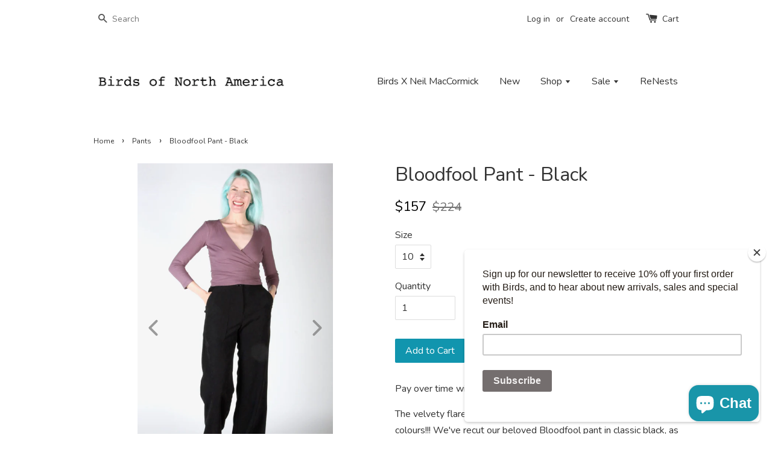

--- FILE ---
content_type: text/html; charset=utf-8
request_url: https://birdsofnorthamerica.com/collections/pants/products/bloodfool-pant-black
body_size: 19459
content:
<!doctype html>
<!--[if lt IE 7]><html class="no-js lt-ie9 lt-ie8 lt-ie7" lang="en"> <![endif]-->
<!--[if IE 7]><html class="no-js lt-ie9 lt-ie8" lang="en"> <![endif]-->
<!--[if IE 8]><html class="no-js lt-ie9" lang="en"> <![endif]-->
<!--[if IE 9 ]><html class="ie9 no-js"> <![endif]-->
<!--[if (gt IE 9)|!(IE)]><!--> <html class="no-js"> <!--<![endif]-->
<link href='https://fonts.googleapis.com/css?family=Nunito' rel='stylesheet' type='text/css'>
<head>

  <!-- Basic page needs ================================================== -->
  <meta charset="utf-8">
  <meta http-equiv="X-UA-Compatible" content="IE=edge,chrome=1">

  

  <!-- Title and description ================================================== -->
  <title>
  Bloodfool Pant - Black &ndash; Birds of North America
  </title>

  
  <meta name="description" content="The velvety flares of your dreams are back in beautiful new fall colours!!! We&#39;ve recut our beloved Bloodfool pant in classic black, as well as gorgeous deep-green Conifer and rich Bramble for the season. Bloodfool has patch pockets on the front and back, a fly front closure with button waist, and the perfect amount of">
  

  <!-- Social meta ================================================== -->
  

  <meta property="og:type" content="product">
  <meta property="og:title" content="Bloodfool Pant - Black">
  <meta property="og:url" content="https://birdsofnorthamerica.com/products/bloodfool-pant-black">
  
  <meta property="og:image" content="http://birdsofnorthamerica.com/cdn/shop/files/BloodfoolBlack_CrescentchestRoseTaupe1_grande.jpg?v=1725229537">
  <meta property="og:image:secure_url" content="https://birdsofnorthamerica.com/cdn/shop/files/BloodfoolBlack_CrescentchestRoseTaupe1_grande.jpg?v=1725229537">
  
  <meta property="og:image" content="http://birdsofnorthamerica.com/cdn/shop/files/BloodfoolBlack_CrescentchestRoseTaupe4_grande.jpg?v=1725229537">
  <meta property="og:image:secure_url" content="https://birdsofnorthamerica.com/cdn/shop/files/BloodfoolBlack_CrescentchestRoseTaupe4_grande.jpg?v=1725229537">
  
  <meta property="og:image" content="http://birdsofnorthamerica.com/cdn/shop/files/BloodfoolBlack_CrescentchestRoseTaupe3_grande.jpg?v=1725229537">
  <meta property="og:image:secure_url" content="https://birdsofnorthamerica.com/cdn/shop/files/BloodfoolBlack_CrescentchestRoseTaupe3_grande.jpg?v=1725229537">
  
  <meta property="og:price:amount" content="157">
  <meta property="og:price:currency" content="CAD">



  <meta property="og:description" content="The velvety flares of your dreams are back in beautiful new fall colours!!! We&#39;ve recut our beloved Bloodfool pant in classic black, as well as gorgeous deep-green Conifer and rich Bramble for the season. Bloodfool has patch pockets on the front and back, a fly front closure with button waist, and the perfect amount of">


<meta property="og:site_name" content="Birds of North America">



  <meta name="twitter:card" content="summary">




  <meta name="twitter:title" content="Bloodfool Pant - Black">
  <meta name="twitter:description" content="

































































The velvety flares of your dreams are back in beautiful new fall colours!!! We&#39;ve recut our beloved Bloodfool pant in classic black, a">
  <meta name="twitter:image" content="https://birdsofnorthamerica.com/cdn/shop/files/BloodfoolBlack_CrescentchestRoseTaupe1_large.jpg?v=1725229537">
  <meta name="twitter:image:width" content="480">
  <meta name="twitter:image:height" content="480">



  <!-- Helpers ================================================== -->
  <link rel="canonical" href="https://birdsofnorthamerica.com/products/bloodfool-pant-black">
  <meta name="viewport" content="width=device-width,initial-scale=1">
  <meta name="theme-color" content="#1195ae">

  <!-- CSS ================================================== -->
  <link href="//birdsofnorthamerica.com/cdn/shop/t/1/assets/timber.scss.css?v=64465733154786876951696530495" rel="stylesheet" type="text/css" media="all" />
  <link href="//birdsofnorthamerica.com/cdn/shop/t/1/assets/theme.scss.css?v=127674297401005417591696530495" rel="stylesheet" type="text/css" media="all" />

  




  <!-- Header hook for plugins ================================================== -->
  <script>window.performance && window.performance.mark && window.performance.mark('shopify.content_for_header.start');</script><meta name="google-site-verification" content="XSyXZmJU6SQvzkDB1wzAzTUDIfY7NMq16zlW9qa1s-8">
<meta id="shopify-digital-wallet" name="shopify-digital-wallet" content="/12946139/digital_wallets/dialog">
<meta name="shopify-checkout-api-token" content="380f12f1b187bfa8d53b4a4fb523722e">
<meta id="in-context-paypal-metadata" data-shop-id="12946139" data-venmo-supported="false" data-environment="production" data-locale="en_US" data-paypal-v4="true" data-currency="CAD">
<link rel="alternate" type="application/json+oembed" href="https://birdsofnorthamerica.com/products/bloodfool-pant-black.oembed">
<script async="async" src="/checkouts/internal/preloads.js?locale=en-CA"></script>
<link rel="preconnect" href="https://shop.app" crossorigin="anonymous">
<script async="async" src="https://shop.app/checkouts/internal/preloads.js?locale=en-CA&shop_id=12946139" crossorigin="anonymous"></script>
<script id="apple-pay-shop-capabilities" type="application/json">{"shopId":12946139,"countryCode":"CA","currencyCode":"CAD","merchantCapabilities":["supports3DS"],"merchantId":"gid:\/\/shopify\/Shop\/12946139","merchantName":"Birds of North America","requiredBillingContactFields":["postalAddress","email","phone"],"requiredShippingContactFields":["postalAddress","email","phone"],"shippingType":"shipping","supportedNetworks":["visa","masterCard","amex","discover","interac","jcb"],"total":{"type":"pending","label":"Birds of North America","amount":"1.00"},"shopifyPaymentsEnabled":true,"supportsSubscriptions":true}</script>
<script id="shopify-features" type="application/json">{"accessToken":"380f12f1b187bfa8d53b4a4fb523722e","betas":["rich-media-storefront-analytics"],"domain":"birdsofnorthamerica.com","predictiveSearch":true,"shopId":12946139,"locale":"en"}</script>
<script>var Shopify = Shopify || {};
Shopify.shop = "birds-of-north-america.myshopify.com";
Shopify.locale = "en";
Shopify.currency = {"active":"CAD","rate":"1.0"};
Shopify.country = "CA";
Shopify.theme = {"name":"2019 current theme","id":105292038,"schema_name":null,"schema_version":null,"theme_store_id":null,"role":"main"};
Shopify.theme.handle = "null";
Shopify.theme.style = {"id":null,"handle":null};
Shopify.cdnHost = "birdsofnorthamerica.com/cdn";
Shopify.routes = Shopify.routes || {};
Shopify.routes.root = "/";</script>
<script type="module">!function(o){(o.Shopify=o.Shopify||{}).modules=!0}(window);</script>
<script>!function(o){function n(){var o=[];function n(){o.push(Array.prototype.slice.apply(arguments))}return n.q=o,n}var t=o.Shopify=o.Shopify||{};t.loadFeatures=n(),t.autoloadFeatures=n()}(window);</script>
<script>
  window.ShopifyPay = window.ShopifyPay || {};
  window.ShopifyPay.apiHost = "shop.app\/pay";
  window.ShopifyPay.redirectState = null;
</script>
<script id="shop-js-analytics" type="application/json">{"pageType":"product"}</script>
<script defer="defer" async type="module" src="//birdsofnorthamerica.com/cdn/shopifycloud/shop-js/modules/v2/client.init-shop-cart-sync_C5BV16lS.en.esm.js"></script>
<script defer="defer" async type="module" src="//birdsofnorthamerica.com/cdn/shopifycloud/shop-js/modules/v2/chunk.common_CygWptCX.esm.js"></script>
<script type="module">
  await import("//birdsofnorthamerica.com/cdn/shopifycloud/shop-js/modules/v2/client.init-shop-cart-sync_C5BV16lS.en.esm.js");
await import("//birdsofnorthamerica.com/cdn/shopifycloud/shop-js/modules/v2/chunk.common_CygWptCX.esm.js");

  window.Shopify.SignInWithShop?.initShopCartSync?.({"fedCMEnabled":true,"windoidEnabled":true});

</script>
<script>
  window.Shopify = window.Shopify || {};
  if (!window.Shopify.featureAssets) window.Shopify.featureAssets = {};
  window.Shopify.featureAssets['shop-js'] = {"shop-cart-sync":["modules/v2/client.shop-cart-sync_ZFArdW7E.en.esm.js","modules/v2/chunk.common_CygWptCX.esm.js"],"init-fed-cm":["modules/v2/client.init-fed-cm_CmiC4vf6.en.esm.js","modules/v2/chunk.common_CygWptCX.esm.js"],"shop-button":["modules/v2/client.shop-button_tlx5R9nI.en.esm.js","modules/v2/chunk.common_CygWptCX.esm.js"],"shop-cash-offers":["modules/v2/client.shop-cash-offers_DOA2yAJr.en.esm.js","modules/v2/chunk.common_CygWptCX.esm.js","modules/v2/chunk.modal_D71HUcav.esm.js"],"init-windoid":["modules/v2/client.init-windoid_sURxWdc1.en.esm.js","modules/v2/chunk.common_CygWptCX.esm.js"],"shop-toast-manager":["modules/v2/client.shop-toast-manager_ClPi3nE9.en.esm.js","modules/v2/chunk.common_CygWptCX.esm.js"],"init-shop-email-lookup-coordinator":["modules/v2/client.init-shop-email-lookup-coordinator_B8hsDcYM.en.esm.js","modules/v2/chunk.common_CygWptCX.esm.js"],"init-shop-cart-sync":["modules/v2/client.init-shop-cart-sync_C5BV16lS.en.esm.js","modules/v2/chunk.common_CygWptCX.esm.js"],"avatar":["modules/v2/client.avatar_BTnouDA3.en.esm.js"],"pay-button":["modules/v2/client.pay-button_FdsNuTd3.en.esm.js","modules/v2/chunk.common_CygWptCX.esm.js"],"init-customer-accounts":["modules/v2/client.init-customer-accounts_DxDtT_ad.en.esm.js","modules/v2/client.shop-login-button_C5VAVYt1.en.esm.js","modules/v2/chunk.common_CygWptCX.esm.js","modules/v2/chunk.modal_D71HUcav.esm.js"],"init-shop-for-new-customer-accounts":["modules/v2/client.init-shop-for-new-customer-accounts_ChsxoAhi.en.esm.js","modules/v2/client.shop-login-button_C5VAVYt1.en.esm.js","modules/v2/chunk.common_CygWptCX.esm.js","modules/v2/chunk.modal_D71HUcav.esm.js"],"shop-login-button":["modules/v2/client.shop-login-button_C5VAVYt1.en.esm.js","modules/v2/chunk.common_CygWptCX.esm.js","modules/v2/chunk.modal_D71HUcav.esm.js"],"init-customer-accounts-sign-up":["modules/v2/client.init-customer-accounts-sign-up_CPSyQ0Tj.en.esm.js","modules/v2/client.shop-login-button_C5VAVYt1.en.esm.js","modules/v2/chunk.common_CygWptCX.esm.js","modules/v2/chunk.modal_D71HUcav.esm.js"],"shop-follow-button":["modules/v2/client.shop-follow-button_Cva4Ekp9.en.esm.js","modules/v2/chunk.common_CygWptCX.esm.js","modules/v2/chunk.modal_D71HUcav.esm.js"],"checkout-modal":["modules/v2/client.checkout-modal_BPM8l0SH.en.esm.js","modules/v2/chunk.common_CygWptCX.esm.js","modules/v2/chunk.modal_D71HUcav.esm.js"],"lead-capture":["modules/v2/client.lead-capture_Bi8yE_yS.en.esm.js","modules/v2/chunk.common_CygWptCX.esm.js","modules/v2/chunk.modal_D71HUcav.esm.js"],"shop-login":["modules/v2/client.shop-login_D6lNrXab.en.esm.js","modules/v2/chunk.common_CygWptCX.esm.js","modules/v2/chunk.modal_D71HUcav.esm.js"],"payment-terms":["modules/v2/client.payment-terms_CZxnsJam.en.esm.js","modules/v2/chunk.common_CygWptCX.esm.js","modules/v2/chunk.modal_D71HUcav.esm.js"]};
</script>
<script>(function() {
  var isLoaded = false;
  function asyncLoad() {
    if (isLoaded) return;
    isLoaded = true;
    var urls = ["https:\/\/chimpstatic.com\/mcjs-connected\/js\/users\/ff3b9829237f465aca928c8ed\/2f56e906e2a50d4a2eb34cdc1.js?shop=birds-of-north-america.myshopify.com","https:\/\/cloudsearch-1f874.kxcdn.com\/shopify.js?shop=birds-of-north-america.myshopify.com","https:\/\/storage.nfcube.com\/instafeed-e4539735f63428ace5c6d246eeb6dd2e.js?shop=birds-of-north-america.myshopify.com","https:\/\/pmslider.netlify.app\/s2\/birds-of-north-america.js?abg=\u0026ac1=7C7C7C\u0026ap=ms\u0026ar=\u0026at=chl\u0026dbg=\u0026dc1=7C7C7C\u0026dc2=FFFFFF\u0026dl=\u0026dp=b\u0026dt=2xthmb\u0026eov=\u0026ev=\u0026ezc=\u0026ezh=1\u0026sm=a\u0026v=4\u0026shop=birds-of-north-america.myshopify.com"];
    for (var i = 0; i < urls.length; i++) {
      var s = document.createElement('script');
      s.type = 'text/javascript';
      s.async = true;
      s.src = urls[i];
      var x = document.getElementsByTagName('script')[0];
      x.parentNode.insertBefore(s, x);
    }
  };
  if(window.attachEvent) {
    window.attachEvent('onload', asyncLoad);
  } else {
    window.addEventListener('load', asyncLoad, false);
  }
})();</script>
<script id="__st">var __st={"a":12946139,"offset":-18000,"reqid":"ba820e45-3c63-4b92-8c09-5857c5b07e06-1768753879","pageurl":"birdsofnorthamerica.com\/collections\/pants\/products\/bloodfool-pant-black","u":"d79b5d8ba457","p":"product","rtyp":"product","rid":8077590724903};</script>
<script>window.ShopifyPaypalV4VisibilityTracking = true;</script>
<script id="captcha-bootstrap">!function(){'use strict';const t='contact',e='account',n='new_comment',o=[[t,t],['blogs',n],['comments',n],[t,'customer']],c=[[e,'customer_login'],[e,'guest_login'],[e,'recover_customer_password'],[e,'create_customer']],r=t=>t.map((([t,e])=>`form[action*='/${t}']:not([data-nocaptcha='true']) input[name='form_type'][value='${e}']`)).join(','),a=t=>()=>t?[...document.querySelectorAll(t)].map((t=>t.form)):[];function s(){const t=[...o],e=r(t);return a(e)}const i='password',u='form_key',d=['recaptcha-v3-token','g-recaptcha-response','h-captcha-response',i],f=()=>{try{return window.sessionStorage}catch{return}},m='__shopify_v',_=t=>t.elements[u];function p(t,e,n=!1){try{const o=window.sessionStorage,c=JSON.parse(o.getItem(e)),{data:r}=function(t){const{data:e,action:n}=t;return t[m]||n?{data:e,action:n}:{data:t,action:n}}(c);for(const[e,n]of Object.entries(r))t.elements[e]&&(t.elements[e].value=n);n&&o.removeItem(e)}catch(o){console.error('form repopulation failed',{error:o})}}const l='form_type',E='cptcha';function T(t){t.dataset[E]=!0}const w=window,h=w.document,L='Shopify',v='ce_forms',y='captcha';let A=!1;((t,e)=>{const n=(g='f06e6c50-85a8-45c8-87d0-21a2b65856fe',I='https://cdn.shopify.com/shopifycloud/storefront-forms-hcaptcha/ce_storefront_forms_captcha_hcaptcha.v1.5.2.iife.js',D={infoText:'Protected by hCaptcha',privacyText:'Privacy',termsText:'Terms'},(t,e,n)=>{const o=w[L][v],c=o.bindForm;if(c)return c(t,g,e,D).then(n);var r;o.q.push([[t,g,e,D],n]),r=I,A||(h.body.append(Object.assign(h.createElement('script'),{id:'captcha-provider',async:!0,src:r})),A=!0)});var g,I,D;w[L]=w[L]||{},w[L][v]=w[L][v]||{},w[L][v].q=[],w[L][y]=w[L][y]||{},w[L][y].protect=function(t,e){n(t,void 0,e),T(t)},Object.freeze(w[L][y]),function(t,e,n,w,h,L){const[v,y,A,g]=function(t,e,n){const i=e?o:[],u=t?c:[],d=[...i,...u],f=r(d),m=r(i),_=r(d.filter((([t,e])=>n.includes(e))));return[a(f),a(m),a(_),s()]}(w,h,L),I=t=>{const e=t.target;return e instanceof HTMLFormElement?e:e&&e.form},D=t=>v().includes(t);t.addEventListener('submit',(t=>{const e=I(t);if(!e)return;const n=D(e)&&!e.dataset.hcaptchaBound&&!e.dataset.recaptchaBound,o=_(e),c=g().includes(e)&&(!o||!o.value);(n||c)&&t.preventDefault(),c&&!n&&(function(t){try{if(!f())return;!function(t){const e=f();if(!e)return;const n=_(t);if(!n)return;const o=n.value;o&&e.removeItem(o)}(t);const e=Array.from(Array(32),(()=>Math.random().toString(36)[2])).join('');!function(t,e){_(t)||t.append(Object.assign(document.createElement('input'),{type:'hidden',name:u})),t.elements[u].value=e}(t,e),function(t,e){const n=f();if(!n)return;const o=[...t.querySelectorAll(`input[type='${i}']`)].map((({name:t})=>t)),c=[...d,...o],r={};for(const[a,s]of new FormData(t).entries())c.includes(a)||(r[a]=s);n.setItem(e,JSON.stringify({[m]:1,action:t.action,data:r}))}(t,e)}catch(e){console.error('failed to persist form',e)}}(e),e.submit())}));const S=(t,e)=>{t&&!t.dataset[E]&&(n(t,e.some((e=>e===t))),T(t))};for(const o of['focusin','change'])t.addEventListener(o,(t=>{const e=I(t);D(e)&&S(e,y())}));const B=e.get('form_key'),M=e.get(l),P=B&&M;t.addEventListener('DOMContentLoaded',(()=>{const t=y();if(P)for(const e of t)e.elements[l].value===M&&p(e,B);[...new Set([...A(),...v().filter((t=>'true'===t.dataset.shopifyCaptcha))])].forEach((e=>S(e,t)))}))}(h,new URLSearchParams(w.location.search),n,t,e,['guest_login'])})(!0,!0)}();</script>
<script integrity="sha256-4kQ18oKyAcykRKYeNunJcIwy7WH5gtpwJnB7kiuLZ1E=" data-source-attribution="shopify.loadfeatures" defer="defer" src="//birdsofnorthamerica.com/cdn/shopifycloud/storefront/assets/storefront/load_feature-a0a9edcb.js" crossorigin="anonymous"></script>
<script crossorigin="anonymous" defer="defer" src="//birdsofnorthamerica.com/cdn/shopifycloud/storefront/assets/shopify_pay/storefront-65b4c6d7.js?v=20250812"></script>
<script data-source-attribution="shopify.dynamic_checkout.dynamic.init">var Shopify=Shopify||{};Shopify.PaymentButton=Shopify.PaymentButton||{isStorefrontPortableWallets:!0,init:function(){window.Shopify.PaymentButton.init=function(){};var t=document.createElement("script");t.src="https://birdsofnorthamerica.com/cdn/shopifycloud/portable-wallets/latest/portable-wallets.en.js",t.type="module",document.head.appendChild(t)}};
</script>
<script data-source-attribution="shopify.dynamic_checkout.buyer_consent">
  function portableWalletsHideBuyerConsent(e){var t=document.getElementById("shopify-buyer-consent"),n=document.getElementById("shopify-subscription-policy-button");t&&n&&(t.classList.add("hidden"),t.setAttribute("aria-hidden","true"),n.removeEventListener("click",e))}function portableWalletsShowBuyerConsent(e){var t=document.getElementById("shopify-buyer-consent"),n=document.getElementById("shopify-subscription-policy-button");t&&n&&(t.classList.remove("hidden"),t.removeAttribute("aria-hidden"),n.addEventListener("click",e))}window.Shopify?.PaymentButton&&(window.Shopify.PaymentButton.hideBuyerConsent=portableWalletsHideBuyerConsent,window.Shopify.PaymentButton.showBuyerConsent=portableWalletsShowBuyerConsent);
</script>
<script data-source-attribution="shopify.dynamic_checkout.cart.bootstrap">document.addEventListener("DOMContentLoaded",(function(){function t(){return document.querySelector("shopify-accelerated-checkout-cart, shopify-accelerated-checkout")}if(t())Shopify.PaymentButton.init();else{new MutationObserver((function(e,n){t()&&(Shopify.PaymentButton.init(),n.disconnect())})).observe(document.body,{childList:!0,subtree:!0})}}));
</script>
<link id="shopify-accelerated-checkout-styles" rel="stylesheet" media="screen" href="https://birdsofnorthamerica.com/cdn/shopifycloud/portable-wallets/latest/accelerated-checkout-backwards-compat.css" crossorigin="anonymous">
<style id="shopify-accelerated-checkout-cart">
        #shopify-buyer-consent {
  margin-top: 1em;
  display: inline-block;
  width: 100%;
}

#shopify-buyer-consent.hidden {
  display: none;
}

#shopify-subscription-policy-button {
  background: none;
  border: none;
  padding: 0;
  text-decoration: underline;
  font-size: inherit;
  cursor: pointer;
}

#shopify-subscription-policy-button::before {
  box-shadow: none;
}

      </style>

<script>window.performance && window.performance.mark && window.performance.mark('shopify.content_for_header.end');</script>

  

<!--[if lt IE 9]>
<script src="//cdnjs.cloudflare.com/ajax/libs/html5shiv/3.7.2/html5shiv.min.js" type="text/javascript"></script>
<script src="//birdsofnorthamerica.com/cdn/shop/t/1/assets/respond.min.js?v=52248677837542619231463332088" type="text/javascript"></script>
<link href="//birdsofnorthamerica.com/cdn/shop/t/1/assets/respond-proxy.html" id="respond-proxy" rel="respond-proxy" />
<link href="//birdsofnorthamerica.com/search?q=b88712462737998e09c5f20fb193474a" id="respond-redirect" rel="respond-redirect" />
<script src="//birdsofnorthamerica.com/search?q=b88712462737998e09c5f20fb193474a" type="text/javascript"></script>
<![endif]-->



  <script src="//ajax.googleapis.com/ajax/libs/jquery/1.11.0/jquery.min.js" type="text/javascript"></script>
  <script src="//birdsofnorthamerica.com/cdn/shop/t/1/assets/modernizr.min.js?v=26620055551102246001463332087" type="text/javascript"></script>

  
  






<script>
  function KDStrikeoutSubtotal(subtotalSelector){
    var subTotalHtml = `$0`.replace('"', '\"');
    var newTotalHtml = `$0`.replace('"', '\"');
    document.querySelector(subtotalSelector).innerHTML = "<del class='af_del_overwrite'>"+ subTotalHtml + "</del> " + newTotalHtml;
  }
</script><script src="https://cdn.shopify.com/extensions/7bc9bb47-adfa-4267-963e-cadee5096caf/inbox-1252/assets/inbox-chat-loader.js" type="text/javascript" defer="defer"></script>
<link href="https://monorail-edge.shopifysvc.com" rel="dns-prefetch">
<script>(function(){if ("sendBeacon" in navigator && "performance" in window) {try {var session_token_from_headers = performance.getEntriesByType('navigation')[0].serverTiming.find(x => x.name == '_s').description;} catch {var session_token_from_headers = undefined;}var session_cookie_matches = document.cookie.match(/_shopify_s=([^;]*)/);var session_token_from_cookie = session_cookie_matches && session_cookie_matches.length === 2 ? session_cookie_matches[1] : "";var session_token = session_token_from_headers || session_token_from_cookie || "";function handle_abandonment_event(e) {var entries = performance.getEntries().filter(function(entry) {return /monorail-edge.shopifysvc.com/.test(entry.name);});if (!window.abandonment_tracked && entries.length === 0) {window.abandonment_tracked = true;var currentMs = Date.now();var navigation_start = performance.timing.navigationStart;var payload = {shop_id: 12946139,url: window.location.href,navigation_start,duration: currentMs - navigation_start,session_token,page_type: "product"};window.navigator.sendBeacon("https://monorail-edge.shopifysvc.com/v1/produce", JSON.stringify({schema_id: "online_store_buyer_site_abandonment/1.1",payload: payload,metadata: {event_created_at_ms: currentMs,event_sent_at_ms: currentMs}}));}}window.addEventListener('pagehide', handle_abandonment_event);}}());</script>
<script id="web-pixels-manager-setup">(function e(e,d,r,n,o){if(void 0===o&&(o={}),!Boolean(null===(a=null===(i=window.Shopify)||void 0===i?void 0:i.analytics)||void 0===a?void 0:a.replayQueue)){var i,a;window.Shopify=window.Shopify||{};var t=window.Shopify;t.analytics=t.analytics||{};var s=t.analytics;s.replayQueue=[],s.publish=function(e,d,r){return s.replayQueue.push([e,d,r]),!0};try{self.performance.mark("wpm:start")}catch(e){}var l=function(){var e={modern:/Edge?\/(1{2}[4-9]|1[2-9]\d|[2-9]\d{2}|\d{4,})\.\d+(\.\d+|)|Firefox\/(1{2}[4-9]|1[2-9]\d|[2-9]\d{2}|\d{4,})\.\d+(\.\d+|)|Chrom(ium|e)\/(9{2}|\d{3,})\.\d+(\.\d+|)|(Maci|X1{2}).+ Version\/(15\.\d+|(1[6-9]|[2-9]\d|\d{3,})\.\d+)([,.]\d+|)( \(\w+\)|)( Mobile\/\w+|) Safari\/|Chrome.+OPR\/(9{2}|\d{3,})\.\d+\.\d+|(CPU[ +]OS|iPhone[ +]OS|CPU[ +]iPhone|CPU IPhone OS|CPU iPad OS)[ +]+(15[._]\d+|(1[6-9]|[2-9]\d|\d{3,})[._]\d+)([._]\d+|)|Android:?[ /-](13[3-9]|1[4-9]\d|[2-9]\d{2}|\d{4,})(\.\d+|)(\.\d+|)|Android.+Firefox\/(13[5-9]|1[4-9]\d|[2-9]\d{2}|\d{4,})\.\d+(\.\d+|)|Android.+Chrom(ium|e)\/(13[3-9]|1[4-9]\d|[2-9]\d{2}|\d{4,})\.\d+(\.\d+|)|SamsungBrowser\/([2-9]\d|\d{3,})\.\d+/,legacy:/Edge?\/(1[6-9]|[2-9]\d|\d{3,})\.\d+(\.\d+|)|Firefox\/(5[4-9]|[6-9]\d|\d{3,})\.\d+(\.\d+|)|Chrom(ium|e)\/(5[1-9]|[6-9]\d|\d{3,})\.\d+(\.\d+|)([\d.]+$|.*Safari\/(?![\d.]+ Edge\/[\d.]+$))|(Maci|X1{2}).+ Version\/(10\.\d+|(1[1-9]|[2-9]\d|\d{3,})\.\d+)([,.]\d+|)( \(\w+\)|)( Mobile\/\w+|) Safari\/|Chrome.+OPR\/(3[89]|[4-9]\d|\d{3,})\.\d+\.\d+|(CPU[ +]OS|iPhone[ +]OS|CPU[ +]iPhone|CPU IPhone OS|CPU iPad OS)[ +]+(10[._]\d+|(1[1-9]|[2-9]\d|\d{3,})[._]\d+)([._]\d+|)|Android:?[ /-](13[3-9]|1[4-9]\d|[2-9]\d{2}|\d{4,})(\.\d+|)(\.\d+|)|Mobile Safari.+OPR\/([89]\d|\d{3,})\.\d+\.\d+|Android.+Firefox\/(13[5-9]|1[4-9]\d|[2-9]\d{2}|\d{4,})\.\d+(\.\d+|)|Android.+Chrom(ium|e)\/(13[3-9]|1[4-9]\d|[2-9]\d{2}|\d{4,})\.\d+(\.\d+|)|Android.+(UC? ?Browser|UCWEB|U3)[ /]?(15\.([5-9]|\d{2,})|(1[6-9]|[2-9]\d|\d{3,})\.\d+)\.\d+|SamsungBrowser\/(5\.\d+|([6-9]|\d{2,})\.\d+)|Android.+MQ{2}Browser\/(14(\.(9|\d{2,})|)|(1[5-9]|[2-9]\d|\d{3,})(\.\d+|))(\.\d+|)|K[Aa][Ii]OS\/(3\.\d+|([4-9]|\d{2,})\.\d+)(\.\d+|)/},d=e.modern,r=e.legacy,n=navigator.userAgent;return n.match(d)?"modern":n.match(r)?"legacy":"unknown"}(),u="modern"===l?"modern":"legacy",c=(null!=n?n:{modern:"",legacy:""})[u],f=function(e){return[e.baseUrl,"/wpm","/b",e.hashVersion,"modern"===e.buildTarget?"m":"l",".js"].join("")}({baseUrl:d,hashVersion:r,buildTarget:u}),m=function(e){var d=e.version,r=e.bundleTarget,n=e.surface,o=e.pageUrl,i=e.monorailEndpoint;return{emit:function(e){var a=e.status,t=e.errorMsg,s=(new Date).getTime(),l=JSON.stringify({metadata:{event_sent_at_ms:s},events:[{schema_id:"web_pixels_manager_load/3.1",payload:{version:d,bundle_target:r,page_url:o,status:a,surface:n,error_msg:t},metadata:{event_created_at_ms:s}}]});if(!i)return console&&console.warn&&console.warn("[Web Pixels Manager] No Monorail endpoint provided, skipping logging."),!1;try{return self.navigator.sendBeacon.bind(self.navigator)(i,l)}catch(e){}var u=new XMLHttpRequest;try{return u.open("POST",i,!0),u.setRequestHeader("Content-Type","text/plain"),u.send(l),!0}catch(e){return console&&console.warn&&console.warn("[Web Pixels Manager] Got an unhandled error while logging to Monorail."),!1}}}}({version:r,bundleTarget:l,surface:e.surface,pageUrl:self.location.href,monorailEndpoint:e.monorailEndpoint});try{o.browserTarget=l,function(e){var d=e.src,r=e.async,n=void 0===r||r,o=e.onload,i=e.onerror,a=e.sri,t=e.scriptDataAttributes,s=void 0===t?{}:t,l=document.createElement("script"),u=document.querySelector("head"),c=document.querySelector("body");if(l.async=n,l.src=d,a&&(l.integrity=a,l.crossOrigin="anonymous"),s)for(var f in s)if(Object.prototype.hasOwnProperty.call(s,f))try{l.dataset[f]=s[f]}catch(e){}if(o&&l.addEventListener("load",o),i&&l.addEventListener("error",i),u)u.appendChild(l);else{if(!c)throw new Error("Did not find a head or body element to append the script");c.appendChild(l)}}({src:f,async:!0,onload:function(){if(!function(){var e,d;return Boolean(null===(d=null===(e=window.Shopify)||void 0===e?void 0:e.analytics)||void 0===d?void 0:d.initialized)}()){var d=window.webPixelsManager.init(e)||void 0;if(d){var r=window.Shopify.analytics;r.replayQueue.forEach((function(e){var r=e[0],n=e[1],o=e[2];d.publishCustomEvent(r,n,o)})),r.replayQueue=[],r.publish=d.publishCustomEvent,r.visitor=d.visitor,r.initialized=!0}}},onerror:function(){return m.emit({status:"failed",errorMsg:"".concat(f," has failed to load")})},sri:function(e){var d=/^sha384-[A-Za-z0-9+/=]+$/;return"string"==typeof e&&d.test(e)}(c)?c:"",scriptDataAttributes:o}),m.emit({status:"loading"})}catch(e){m.emit({status:"failed",errorMsg:(null==e?void 0:e.message)||"Unknown error"})}}})({shopId: 12946139,storefrontBaseUrl: "https://birdsofnorthamerica.com",extensionsBaseUrl: "https://extensions.shopifycdn.com/cdn/shopifycloud/web-pixels-manager",monorailEndpoint: "https://monorail-edge.shopifysvc.com/unstable/produce_batch",surface: "storefront-renderer",enabledBetaFlags: ["2dca8a86"],webPixelsConfigList: [{"id":"851738919","configuration":"{\"config\":\"{\\\"pixel_id\\\":\\\"AW-16770712719\\\",\\\"target_country\\\":\\\"CA\\\",\\\"gtag_events\\\":[{\\\"type\\\":\\\"begin_checkout\\\",\\\"action_label\\\":\\\"AW-16770712719\\\/cRLRCN2QmOcZEI-J87w-\\\"},{\\\"type\\\":\\\"search\\\",\\\"action_label\\\":\\\"AW-16770712719\\\/H7c-CNeQmOcZEI-J87w-\\\"},{\\\"type\\\":\\\"view_item\\\",\\\"action_label\\\":[\\\"AW-16770712719\\\/lgx3CNSQmOcZEI-J87w-\\\",\\\"MC-BJG6ZLGD0F\\\"]},{\\\"type\\\":\\\"purchase\\\",\\\"action_label\\\":[\\\"AW-16770712719\\\/16euCOOKmOcZEI-J87w-\\\",\\\"MC-BJG6ZLGD0F\\\"]},{\\\"type\\\":\\\"page_view\\\",\\\"action_label\\\":[\\\"AW-16770712719\\\/69LpCNGQmOcZEI-J87w-\\\",\\\"MC-BJG6ZLGD0F\\\"]},{\\\"type\\\":\\\"add_payment_info\\\",\\\"action_label\\\":\\\"AW-16770712719\\\/J6npCO6SmOcZEI-J87w-\\\"},{\\\"type\\\":\\\"add_to_cart\\\",\\\"action_label\\\":\\\"AW-16770712719\\\/QjgQCNqQmOcZEI-J87w-\\\"}],\\\"enable_monitoring_mode\\\":false}\"}","eventPayloadVersion":"v1","runtimeContext":"OPEN","scriptVersion":"b2a88bafab3e21179ed38636efcd8a93","type":"APP","apiClientId":1780363,"privacyPurposes":[],"dataSharingAdjustments":{"protectedCustomerApprovalScopes":["read_customer_address","read_customer_email","read_customer_name","read_customer_personal_data","read_customer_phone"]}},{"id":"164593959","configuration":"{\"tagID\":\"2613015635045\"}","eventPayloadVersion":"v1","runtimeContext":"STRICT","scriptVersion":"18031546ee651571ed29edbe71a3550b","type":"APP","apiClientId":3009811,"privacyPurposes":["ANALYTICS","MARKETING","SALE_OF_DATA"],"dataSharingAdjustments":{"protectedCustomerApprovalScopes":["read_customer_address","read_customer_email","read_customer_name","read_customer_personal_data","read_customer_phone"]}},{"id":"shopify-app-pixel","configuration":"{}","eventPayloadVersion":"v1","runtimeContext":"STRICT","scriptVersion":"0450","apiClientId":"shopify-pixel","type":"APP","privacyPurposes":["ANALYTICS","MARKETING"]},{"id":"shopify-custom-pixel","eventPayloadVersion":"v1","runtimeContext":"LAX","scriptVersion":"0450","apiClientId":"shopify-pixel","type":"CUSTOM","privacyPurposes":["ANALYTICS","MARKETING"]}],isMerchantRequest: false,initData: {"shop":{"name":"Birds of North America","paymentSettings":{"currencyCode":"CAD"},"myshopifyDomain":"birds-of-north-america.myshopify.com","countryCode":"CA","storefrontUrl":"https:\/\/birdsofnorthamerica.com"},"customer":null,"cart":null,"checkout":null,"productVariants":[{"price":{"amount":157.0,"currencyCode":"CAD"},"product":{"title":"Bloodfool Pant - Black","vendor":"Birds of North America","id":"8077590724903","untranslatedTitle":"Bloodfool Pant - Black","url":"\/products\/bloodfool-pant-black","type":"Bottoms"},"id":"44259330883879","image":{"src":"\/\/birdsofnorthamerica.com\/cdn\/shop\/files\/BloodfoolBlack_CrescentchestRoseTaupe1.jpg?v=1725229537"},"sku":"BLOODBLACK2","title":"2","untranslatedTitle":"2"},{"price":{"amount":157.0,"currencyCode":"CAD"},"product":{"title":"Bloodfool Pant - Black","vendor":"Birds of North America","id":"8077590724903","untranslatedTitle":"Bloodfool Pant - Black","url":"\/products\/bloodfool-pant-black","type":"Bottoms"},"id":"44259330916647","image":{"src":"\/\/birdsofnorthamerica.com\/cdn\/shop\/files\/BloodfoolBlack_CrescentchestRoseTaupe1.jpg?v=1725229537"},"sku":"BLOODBLACK4","title":"4","untranslatedTitle":"4"},{"price":{"amount":157.0,"currencyCode":"CAD"},"product":{"title":"Bloodfool Pant - Black","vendor":"Birds of North America","id":"8077590724903","untranslatedTitle":"Bloodfool Pant - Black","url":"\/products\/bloodfool-pant-black","type":"Bottoms"},"id":"44259330949415","image":{"src":"\/\/birdsofnorthamerica.com\/cdn\/shop\/files\/BloodfoolBlack_CrescentchestRoseTaupe1.jpg?v=1725229537"},"sku":"BLOODBLACK6","title":"6","untranslatedTitle":"6"},{"price":{"amount":157.0,"currencyCode":"CAD"},"product":{"title":"Bloodfool Pant - Black","vendor":"Birds of North America","id":"8077590724903","untranslatedTitle":"Bloodfool Pant - Black","url":"\/products\/bloodfool-pant-black","type":"Bottoms"},"id":"44259330982183","image":{"src":"\/\/birdsofnorthamerica.com\/cdn\/shop\/files\/BloodfoolBlack_CrescentchestRoseTaupe1.jpg?v=1725229537"},"sku":"BLOODBLACK8","title":"8","untranslatedTitle":"8"},{"price":{"amount":157.0,"currencyCode":"CAD"},"product":{"title":"Bloodfool Pant - Black","vendor":"Birds of North America","id":"8077590724903","untranslatedTitle":"Bloodfool Pant - Black","url":"\/products\/bloodfool-pant-black","type":"Bottoms"},"id":"44259331014951","image":{"src":"\/\/birdsofnorthamerica.com\/cdn\/shop\/files\/BloodfoolBlack_CrescentchestRoseTaupe1.jpg?v=1725229537"},"sku":"BLOODBLACK10","title":"10","untranslatedTitle":"10"},{"price":{"amount":157.0,"currencyCode":"CAD"},"product":{"title":"Bloodfool Pant - Black","vendor":"Birds of North America","id":"8077590724903","untranslatedTitle":"Bloodfool Pant - Black","url":"\/products\/bloodfool-pant-black","type":"Bottoms"},"id":"44259331047719","image":{"src":"\/\/birdsofnorthamerica.com\/cdn\/shop\/files\/BloodfoolBlack_CrescentchestRoseTaupe1.jpg?v=1725229537"},"sku":"BLOODBLACK12","title":"12","untranslatedTitle":"12"},{"price":{"amount":157.0,"currencyCode":"CAD"},"product":{"title":"Bloodfool Pant - Black","vendor":"Birds of North America","id":"8077590724903","untranslatedTitle":"Bloodfool Pant - Black","url":"\/products\/bloodfool-pant-black","type":"Bottoms"},"id":"44259331080487","image":{"src":"\/\/birdsofnorthamerica.com\/cdn\/shop\/files\/BloodfoolBlack_CrescentchestRoseTaupe1.jpg?v=1725229537"},"sku":"BLOODBLACK14","title":"14","untranslatedTitle":"14"},{"price":{"amount":157.0,"currencyCode":"CAD"},"product":{"title":"Bloodfool Pant - Black","vendor":"Birds of North America","id":"8077590724903","untranslatedTitle":"Bloodfool Pant - Black","url":"\/products\/bloodfool-pant-black","type":"Bottoms"},"id":"44259331113255","image":{"src":"\/\/birdsofnorthamerica.com\/cdn\/shop\/files\/BloodfoolBlack_CrescentchestRoseTaupe1.jpg?v=1725229537"},"sku":"BLOODBLACK16","title":"16","untranslatedTitle":"16"},{"price":{"amount":157.0,"currencyCode":"CAD"},"product":{"title":"Bloodfool Pant - Black","vendor":"Birds of North America","id":"8077590724903","untranslatedTitle":"Bloodfool Pant - Black","url":"\/products\/bloodfool-pant-black","type":"Bottoms"},"id":"44259331146023","image":{"src":"\/\/birdsofnorthamerica.com\/cdn\/shop\/files\/BloodfoolBlack_CrescentchestRoseTaupe1.jpg?v=1725229537"},"sku":"BLOODBLACK18","title":"18","untranslatedTitle":"18"},{"price":{"amount":157.0,"currencyCode":"CAD"},"product":{"title":"Bloodfool Pant - Black","vendor":"Birds of North America","id":"8077590724903","untranslatedTitle":"Bloodfool Pant - Black","url":"\/products\/bloodfool-pant-black","type":"Bottoms"},"id":"49021277110567","image":{"src":"\/\/birdsofnorthamerica.com\/cdn\/shop\/files\/BloodfoolBlack_CrescentchestRoseTaupe1.jpg?v=1725229537"},"sku":"BLOODBLACK20","title":"20","untranslatedTitle":"20"}],"purchasingCompany":null},},"https://birdsofnorthamerica.com/cdn","fcfee988w5aeb613cpc8e4bc33m6693e112",{"modern":"","legacy":""},{"shopId":"12946139","storefrontBaseUrl":"https:\/\/birdsofnorthamerica.com","extensionBaseUrl":"https:\/\/extensions.shopifycdn.com\/cdn\/shopifycloud\/web-pixels-manager","surface":"storefront-renderer","enabledBetaFlags":"[\"2dca8a86\"]","isMerchantRequest":"false","hashVersion":"fcfee988w5aeb613cpc8e4bc33m6693e112","publish":"custom","events":"[[\"page_viewed\",{}],[\"product_viewed\",{\"productVariant\":{\"price\":{\"amount\":157.0,\"currencyCode\":\"CAD\"},\"product\":{\"title\":\"Bloodfool Pant - Black\",\"vendor\":\"Birds of North America\",\"id\":\"8077590724903\",\"untranslatedTitle\":\"Bloodfool Pant - Black\",\"url\":\"\/products\/bloodfool-pant-black\",\"type\":\"Bottoms\"},\"id\":\"44259331014951\",\"image\":{\"src\":\"\/\/birdsofnorthamerica.com\/cdn\/shop\/files\/BloodfoolBlack_CrescentchestRoseTaupe1.jpg?v=1725229537\"},\"sku\":\"BLOODBLACK10\",\"title\":\"10\",\"untranslatedTitle\":\"10\"}}]]"});</script><script>
  window.ShopifyAnalytics = window.ShopifyAnalytics || {};
  window.ShopifyAnalytics.meta = window.ShopifyAnalytics.meta || {};
  window.ShopifyAnalytics.meta.currency = 'CAD';
  var meta = {"product":{"id":8077590724903,"gid":"gid:\/\/shopify\/Product\/8077590724903","vendor":"Birds of North America","type":"Bottoms","handle":"bloodfool-pant-black","variants":[{"id":44259330883879,"price":15700,"name":"Bloodfool Pant - Black - 2","public_title":"2","sku":"BLOODBLACK2"},{"id":44259330916647,"price":15700,"name":"Bloodfool Pant - Black - 4","public_title":"4","sku":"BLOODBLACK4"},{"id":44259330949415,"price":15700,"name":"Bloodfool Pant - Black - 6","public_title":"6","sku":"BLOODBLACK6"},{"id":44259330982183,"price":15700,"name":"Bloodfool Pant - Black - 8","public_title":"8","sku":"BLOODBLACK8"},{"id":44259331014951,"price":15700,"name":"Bloodfool Pant - Black - 10","public_title":"10","sku":"BLOODBLACK10"},{"id":44259331047719,"price":15700,"name":"Bloodfool Pant - Black - 12","public_title":"12","sku":"BLOODBLACK12"},{"id":44259331080487,"price":15700,"name":"Bloodfool Pant - Black - 14","public_title":"14","sku":"BLOODBLACK14"},{"id":44259331113255,"price":15700,"name":"Bloodfool Pant - Black - 16","public_title":"16","sku":"BLOODBLACK16"},{"id":44259331146023,"price":15700,"name":"Bloodfool Pant - Black - 18","public_title":"18","sku":"BLOODBLACK18"},{"id":49021277110567,"price":15700,"name":"Bloodfool Pant - Black - 20","public_title":"20","sku":"BLOODBLACK20"}],"remote":false},"page":{"pageType":"product","resourceType":"product","resourceId":8077590724903,"requestId":"ba820e45-3c63-4b92-8c09-5857c5b07e06-1768753879"}};
  for (var attr in meta) {
    window.ShopifyAnalytics.meta[attr] = meta[attr];
  }
</script>
<script class="analytics">
  (function () {
    var customDocumentWrite = function(content) {
      var jquery = null;

      if (window.jQuery) {
        jquery = window.jQuery;
      } else if (window.Checkout && window.Checkout.$) {
        jquery = window.Checkout.$;
      }

      if (jquery) {
        jquery('body').append(content);
      }
    };

    var hasLoggedConversion = function(token) {
      if (token) {
        return document.cookie.indexOf('loggedConversion=' + token) !== -1;
      }
      return false;
    }

    var setCookieIfConversion = function(token) {
      if (token) {
        var twoMonthsFromNow = new Date(Date.now());
        twoMonthsFromNow.setMonth(twoMonthsFromNow.getMonth() + 2);

        document.cookie = 'loggedConversion=' + token + '; expires=' + twoMonthsFromNow;
      }
    }

    var trekkie = window.ShopifyAnalytics.lib = window.trekkie = window.trekkie || [];
    if (trekkie.integrations) {
      return;
    }
    trekkie.methods = [
      'identify',
      'page',
      'ready',
      'track',
      'trackForm',
      'trackLink'
    ];
    trekkie.factory = function(method) {
      return function() {
        var args = Array.prototype.slice.call(arguments);
        args.unshift(method);
        trekkie.push(args);
        return trekkie;
      };
    };
    for (var i = 0; i < trekkie.methods.length; i++) {
      var key = trekkie.methods[i];
      trekkie[key] = trekkie.factory(key);
    }
    trekkie.load = function(config) {
      trekkie.config = config || {};
      trekkie.config.initialDocumentCookie = document.cookie;
      var first = document.getElementsByTagName('script')[0];
      var script = document.createElement('script');
      script.type = 'text/javascript';
      script.onerror = function(e) {
        var scriptFallback = document.createElement('script');
        scriptFallback.type = 'text/javascript';
        scriptFallback.onerror = function(error) {
                var Monorail = {
      produce: function produce(monorailDomain, schemaId, payload) {
        var currentMs = new Date().getTime();
        var event = {
          schema_id: schemaId,
          payload: payload,
          metadata: {
            event_created_at_ms: currentMs,
            event_sent_at_ms: currentMs
          }
        };
        return Monorail.sendRequest("https://" + monorailDomain + "/v1/produce", JSON.stringify(event));
      },
      sendRequest: function sendRequest(endpointUrl, payload) {
        // Try the sendBeacon API
        if (window && window.navigator && typeof window.navigator.sendBeacon === 'function' && typeof window.Blob === 'function' && !Monorail.isIos12()) {
          var blobData = new window.Blob([payload], {
            type: 'text/plain'
          });

          if (window.navigator.sendBeacon(endpointUrl, blobData)) {
            return true;
          } // sendBeacon was not successful

        } // XHR beacon

        var xhr = new XMLHttpRequest();

        try {
          xhr.open('POST', endpointUrl);
          xhr.setRequestHeader('Content-Type', 'text/plain');
          xhr.send(payload);
        } catch (e) {
          console.log(e);
        }

        return false;
      },
      isIos12: function isIos12() {
        return window.navigator.userAgent.lastIndexOf('iPhone; CPU iPhone OS 12_') !== -1 || window.navigator.userAgent.lastIndexOf('iPad; CPU OS 12_') !== -1;
      }
    };
    Monorail.produce('monorail-edge.shopifysvc.com',
      'trekkie_storefront_load_errors/1.1',
      {shop_id: 12946139,
      theme_id: 105292038,
      app_name: "storefront",
      context_url: window.location.href,
      source_url: "//birdsofnorthamerica.com/cdn/s/trekkie.storefront.cd680fe47e6c39ca5d5df5f0a32d569bc48c0f27.min.js"});

        };
        scriptFallback.async = true;
        scriptFallback.src = '//birdsofnorthamerica.com/cdn/s/trekkie.storefront.cd680fe47e6c39ca5d5df5f0a32d569bc48c0f27.min.js';
        first.parentNode.insertBefore(scriptFallback, first);
      };
      script.async = true;
      script.src = '//birdsofnorthamerica.com/cdn/s/trekkie.storefront.cd680fe47e6c39ca5d5df5f0a32d569bc48c0f27.min.js';
      first.parentNode.insertBefore(script, first);
    };
    trekkie.load(
      {"Trekkie":{"appName":"storefront","development":false,"defaultAttributes":{"shopId":12946139,"isMerchantRequest":null,"themeId":105292038,"themeCityHash":"14810668367048477949","contentLanguage":"en","currency":"CAD","eventMetadataId":"c8c425a7-18bc-4eea-ac4e-c2cf2dd3b5fd"},"isServerSideCookieWritingEnabled":true,"monorailRegion":"shop_domain","enabledBetaFlags":["65f19447"]},"Session Attribution":{},"S2S":{"facebookCapiEnabled":false,"source":"trekkie-storefront-renderer","apiClientId":580111}}
    );

    var loaded = false;
    trekkie.ready(function() {
      if (loaded) return;
      loaded = true;

      window.ShopifyAnalytics.lib = window.trekkie;

      var originalDocumentWrite = document.write;
      document.write = customDocumentWrite;
      try { window.ShopifyAnalytics.merchantGoogleAnalytics.call(this); } catch(error) {};
      document.write = originalDocumentWrite;

      window.ShopifyAnalytics.lib.page(null,{"pageType":"product","resourceType":"product","resourceId":8077590724903,"requestId":"ba820e45-3c63-4b92-8c09-5857c5b07e06-1768753879","shopifyEmitted":true});

      var match = window.location.pathname.match(/checkouts\/(.+)\/(thank_you|post_purchase)/)
      var token = match? match[1]: undefined;
      if (!hasLoggedConversion(token)) {
        setCookieIfConversion(token);
        window.ShopifyAnalytics.lib.track("Viewed Product",{"currency":"CAD","variantId":44259330883879,"productId":8077590724903,"productGid":"gid:\/\/shopify\/Product\/8077590724903","name":"Bloodfool Pant - Black - 2","price":"157.00","sku":"BLOODBLACK2","brand":"Birds of North America","variant":"2","category":"Bottoms","nonInteraction":true,"remote":false},undefined,undefined,{"shopifyEmitted":true});
      window.ShopifyAnalytics.lib.track("monorail:\/\/trekkie_storefront_viewed_product\/1.1",{"currency":"CAD","variantId":44259330883879,"productId":8077590724903,"productGid":"gid:\/\/shopify\/Product\/8077590724903","name":"Bloodfool Pant - Black - 2","price":"157.00","sku":"BLOODBLACK2","brand":"Birds of North America","variant":"2","category":"Bottoms","nonInteraction":true,"remote":false,"referer":"https:\/\/birdsofnorthamerica.com\/collections\/pants\/products\/bloodfool-pant-black"});
      }
    });


        var eventsListenerScript = document.createElement('script');
        eventsListenerScript.async = true;
        eventsListenerScript.src = "//birdsofnorthamerica.com/cdn/shopifycloud/storefront/assets/shop_events_listener-3da45d37.js";
        document.getElementsByTagName('head')[0].appendChild(eventsListenerScript);

})();</script>
<script
  defer
  src="https://birdsofnorthamerica.com/cdn/shopifycloud/perf-kit/shopify-perf-kit-3.0.4.min.js"
  data-application="storefront-renderer"
  data-shop-id="12946139"
  data-render-region="gcp-us-central1"
  data-page-type="product"
  data-theme-instance-id="105292038"
  data-theme-name=""
  data-theme-version=""
  data-monorail-region="shop_domain"
  data-resource-timing-sampling-rate="10"
  data-shs="true"
  data-shs-beacon="true"
  data-shs-export-with-fetch="true"
  data-shs-logs-sample-rate="1"
  data-shs-beacon-endpoint="https://birdsofnorthamerica.com/api/collect"
></script>
</head>

<body id="bloodfool-pant-black" class="template-product" >

  <div class="header-bar">
  <div class="wrapper medium-down--hide">
    <div class="large--display-table">

      
        <div class="header-bar__left large--display-table-cell">

          

          

          
            <div class="header-bar__module header-bar__search">
              


  <form action="/search" method="get" class="header-bar__search-form clearfix" role="search">
    
    <button type="submit" class="btn icon-fallback-text header-bar__search-submit">
      <span class="icon icon-search" aria-hidden="true"></span>
      <span class="fallback-text">Search</span>
    </button>
    <input type="search" name="q" value="" aria-label="Search" class="header-bar__search-input" placeholder="Search">
  </form>


            </div>
          

        </div>
      

      <div class="header-bar__right large--display-table-cell">

        
          <ul class="header-bar__module header-bar__module--list">
            
              <li>
                <a href="/account/login" id="customer_login_link">Log in</a>
              </li>
              <li>
                or
              </li>
              <li>
                <a href="/account/register" id="customer_register_link">Create account</a>
              </li>
            
          </ul>
        

        <div class="header-bar__module">
          <span class="header-bar__sep" aria-hidden="true"></span>
          <a href="/cart" class="cart-page-link">
            <span class="icon icon-cart header-bar__cart-icon" aria-hidden="true"></span>
          </a>
        </div>

        <div class="header-bar__module">
          <a href="/cart" class="cart-page-link">
            Cart<span class="hidden-count">:</span>
            <span class="cart-count header-bar__cart-count hidden-count">0</span>
          </a>
        </div>

        
          
        

      </div>
    </div>
  </div>
  <div class="wrapper large--hide">
    <button type="button" class="mobile-nav-trigger" id="MobileNavTrigger">
      <span class="icon icon-hamburger" aria-hidden="true"></span>
      Menu
    </button>
    <a href="/cart" class="cart-page-link mobile-cart-page-link">
      <span class="icon icon-cart header-bar__cart-icon" aria-hidden="true"></span>
      Cart
      <span class="cart-count  hidden-count">0</span>
    </a>
  </div>
  <ul id="MobileNav" class="mobile-nav large--hide">
  
  
  
  <li class="mobile-nav__link" aria-haspopup="true">
    
      <a href="/collections/tees" class="mobile-nav">
        Birds X Neil MacCormick
      </a>
    
  </li>
  
  
  <li class="mobile-nav__link" aria-haspopup="true">
    
      <a href="/collections/new" class="mobile-nav">
        New
      </a>
    
  </li>
  
  
  <li class="mobile-nav__link" aria-haspopup="true">
    
      <a href="#" class="mobile-nav__sublist-trigger">
        Shop
        <span class="icon-fallback-text mobile-nav__sublist-expand">
  <span class="icon icon-plus" aria-hidden="true"></span>
  <span class="fallback-text">+</span>
</span>
<span class="icon-fallback-text mobile-nav__sublist-contract">
  <span class="icon icon-minus" aria-hidden="true"></span>
  <span class="fallback-text">-</span>
</span>
      </a>
      <ul class="mobile-nav__sublist">  
        
          <li class="mobile-nav__sublist-link">
            <a href="/products/recycled-box">Recycled Box</a>
          </li>
        
          <li class="mobile-nav__sublist-link">
            <a href="/collections/dresses">Dresses</a>
          </li>
        
          <li class="mobile-nav__sublist-link">
            <a href="/collections/jumpsuits">Jumpsuits</a>
          </li>
        
          <li class="mobile-nav__sublist-link">
            <a href="/collections/skirts">Skirts</a>
          </li>
        
          <li class="mobile-nav__sublist-link">
            <a href="/collections/pants">Pants</a>
          </li>
        
          <li class="mobile-nav__sublist-link">
            <a href="/collections/shorts">Shorts</a>
          </li>
        
          <li class="mobile-nav__sublist-link">
            <a href="/collections/tops">Tops</a>
          </li>
        
          <li class="mobile-nav__sublist-link">
            <a href="/products/birds-tote">Birds Tote Bags</a>
          </li>
        
          <li class="mobile-nav__sublist-link">
            <a href="/collections/renests">ReNests</a>
          </li>
        
          <li class="mobile-nav__sublist-link">
            <a href="/collections/phoenix-collection">Bundles</a>
          </li>
        
          <li class="mobile-nav__sublist-link">
            <a href="/products/gift-card-1">Gift Cards</a>
          </li>
        
      </ul>
    
  </li>
  
  
  <li class="mobile-nav__link" aria-haspopup="true">
    
      <a href="#" class="mobile-nav__sublist-trigger">
        Sale
        <span class="icon-fallback-text mobile-nav__sublist-expand">
  <span class="icon icon-plus" aria-hidden="true"></span>
  <span class="fallback-text">+</span>
</span>
<span class="icon-fallback-text mobile-nav__sublist-contract">
  <span class="icon icon-minus" aria-hidden="true"></span>
  <span class="fallback-text">-</span>
</span>
      </a>
      <ul class="mobile-nav__sublist">  
        
          <li class="mobile-nav__sublist-link">
            <a href="/collections/sale">30% Sale</a>
          </li>
        
          <li class="mobile-nav__sublist-link">
            <a href="/collections/last-chance-50">50% Last Chance</a>
          </li>
        
          <li class="mobile-nav__sublist-link">
            <a href="/collections/burt-back-rack">70% Burt-Back-Rack</a>
          </li>
        
          <li class="mobile-nav__sublist-link">
            <a href="/collections/sample-studio-sale">Studio Sale</a>
          </li>
        
      </ul>
    
  </li>
  
  
  <li class="mobile-nav__link" aria-haspopup="true">
    
      <a href="/collections/renests" class="mobile-nav">
        ReNests
      </a>
    
  </li>
  

  
    
      <li class="mobile-nav__link">
        <a href="/account/login" id="customer_login_link">Log in</a>
      </li>
      <li class="mobile-nav__link">
        <a href="/account/register" id="customer_register_link">Create account</a>
      </li>
    
  
  
  <li class="mobile-nav__link">
    
      <div class="header-bar__module header-bar__search">
        


  <form action="/search" method="get" class="header-bar__search-form clearfix" role="search">
    
    <button type="submit" class="btn icon-fallback-text header-bar__search-submit">
      <span class="icon icon-search" aria-hidden="true"></span>
      <span class="fallback-text">Search</span>
    </button>
    <input type="search" name="q" value="" aria-label="Search" class="header-bar__search-input" placeholder="Search">
  </form>


      </div>
    
  </li>
  
</ul>

</div>


  <header class="site-header" role="banner">
    <div class="wrapper">

      

      <div class="grid--full large--display-table">
        <div class="grid__item large--one-third large--display-table-cell">
          
            <div class="h1 site-header__logo large--left" itemscope itemtype="http://schema.org/Organization">
          
            
              <a href="/" class="logo-wrapper" itemprop="url">
                <img src="//birdsofnorthamerica.com/cdn/shop/t/1/assets/logo.png?v=16598736964463689241463336244" alt="Birds of North America" itemprop="logo">
              </a>
            
          
            </div>
          
          
        </div>
        <div class="grid__item large--two-thirds large--display-table-cell medium-down--hide">
          
<ul class="site-nav large--text-right" id="AccessibleNav">
  
    
    
    
      <li >
        <a href="/collections/tees" class="site-nav__link">Birds X Neil MacCormick</a>
      </li>
    
  
    
    
    
      <li >
        <a href="/collections/new" class="site-nav__link">New</a>
      </li>
    
  
    
    
    
      <li class="site-nav--has-dropdown" aria-haspopup="true">
        <a href="#" class="site-nav__link">
          Shop
          <span class="icon-fallback-text">
            <span class="icon icon-arrow-down" aria-hidden="true"></span>
          </span>
        </a>
        <ul class="site-nav__dropdown">
          
            <li>
              <a href="/products/recycled-box" class="site-nav__link">Recycled Box</a>
            </li>
          
            <li>
              <a href="/collections/dresses" class="site-nav__link">Dresses</a>
            </li>
          
            <li>
              <a href="/collections/jumpsuits" class="site-nav__link">Jumpsuits</a>
            </li>
          
            <li>
              <a href="/collections/skirts" class="site-nav__link">Skirts</a>
            </li>
          
            <li class="site-nav--active">
              <a href="/collections/pants" class="site-nav__link">Pants</a>
            </li>
          
            <li>
              <a href="/collections/shorts" class="site-nav__link">Shorts</a>
            </li>
          
            <li>
              <a href="/collections/tops" class="site-nav__link">Tops</a>
            </li>
          
            <li>
              <a href="/products/birds-tote" class="site-nav__link">Birds Tote Bags</a>
            </li>
          
            <li>
              <a href="/collections/renests" class="site-nav__link">ReNests</a>
            </li>
          
            <li>
              <a href="/collections/phoenix-collection" class="site-nav__link">Bundles</a>
            </li>
          
            <li>
              <a href="/products/gift-card-1" class="site-nav__link">Gift Cards</a>
            </li>
          
        </ul>
      </li>
    
  
    
    
    
      <li class="site-nav--has-dropdown" aria-haspopup="true">
        <a href="#" class="site-nav__link">
          Sale
          <span class="icon-fallback-text">
            <span class="icon icon-arrow-down" aria-hidden="true"></span>
          </span>
        </a>
        <ul class="site-nav__dropdown">
          
            <li>
              <a href="/collections/sale" class="site-nav__link">30% Sale</a>
            </li>
          
            <li>
              <a href="/collections/last-chance-50" class="site-nav__link">50% Last Chance</a>
            </li>
          
            <li>
              <a href="/collections/burt-back-rack" class="site-nav__link">70% Burt-Back-Rack</a>
            </li>
          
            <li>
              <a href="/collections/sample-studio-sale" class="site-nav__link">Studio Sale</a>
            </li>
          
        </ul>
      </li>
    
  
    
    
    
      <li >
        <a href="/collections/renests" class="site-nav__link">ReNests</a>
      </li>
    
  
</ul>

        </div>
      </div>

      

    </div>
  </header>

  <main class="wrapper main-content" role="main">
    <div class="grid">
        <div class="grid__item">
          

  <script>window.pmsliderProductPreload = {"id":8077590724903,"title":"Bloodfool Pant - Black","handle":"bloodfool-pant-black","description":"\u003cdiv title=\"Page 16\" class=\"page\"\u003e\n\u003cdiv class=\"section\"\u003e\n\u003cdiv class=\"layoutArea\"\u003e\n\u003cdiv class=\"column\"\u003e\n\u003cdiv title=\"Page 6\" class=\"page\"\u003e\n\u003cdiv class=\"section\"\u003e\n\u003cdiv class=\"layoutArea\"\u003e\n\u003cdiv class=\"column\"\u003e\n\u003cdiv title=\"Page 4\" class=\"page\"\u003e\n\u003cdiv class=\"section\"\u003e\n\u003cdiv class=\"layoutArea\"\u003e\n\u003cdiv class=\"column\"\u003e\n\u003cdiv title=\"Page 5\" class=\"page\"\u003e\n\u003cdiv class=\"section\"\u003e\n\u003cdiv class=\"layoutArea\"\u003e\n\u003cdiv class=\"column\"\u003e\n\u003cdiv title=\"Page 6\" class=\"page\"\u003e\n\u003cdiv class=\"section\"\u003e\n\u003cdiv class=\"layoutArea\"\u003e\n\u003cdiv class=\"column\"\u003e\n\u003cdiv title=\"Page 7\" class=\"page\"\u003e\n\u003cdiv class=\"section\"\u003e\n\u003cdiv class=\"layoutArea\"\u003e\n\u003cdiv class=\"column\"\u003e\n\u003cdiv title=\"Page 4\" class=\"page\"\u003e\n\u003cdiv class=\"section\"\u003e\n\u003cdiv class=\"layoutArea\"\u003e\n\u003cdiv class=\"column\"\u003e\n\u003cdiv title=\"Page 4\" class=\"page\"\u003e\n\u003cdiv class=\"section\"\u003e\n\u003cdiv class=\"layoutArea\"\u003e\n\u003cdiv class=\"column\"\u003e\n\u003cdiv title=\"Page 5\" class=\"page\"\u003e\n\u003cdiv class=\"section\"\u003e\n\u003cdiv class=\"layoutArea\"\u003e\n\u003cdiv class=\"column\"\u003e\n\u003cdiv title=\"Page 6\" class=\"page\"\u003e\n\u003cdiv class=\"section\"\u003e\n\u003cdiv class=\"layoutArea\"\u003e\n\u003cdiv class=\"column\"\u003e\n\u003cdiv title=\"Page 8\" class=\"page\"\u003e\n\u003cdiv class=\"layoutArea\"\u003e\n\u003cdiv class=\"column\"\u003e\n\u003cdiv title=\"Page 9\" class=\"page\"\u003e\n\u003cdiv class=\"section\"\u003e\n\u003cdiv class=\"layoutArea\"\u003e\n\u003cdiv class=\"column\"\u003e\n\u003cdiv title=\"Page 10\" class=\"page\"\u003e\n\u003cdiv class=\"section\"\u003e\n\u003cdiv class=\"layoutArea\"\u003e\n\u003cdiv class=\"column\"\u003e\n\u003cdiv title=\"Page 11\" class=\"page\"\u003e\n\u003cdiv class=\"section\"\u003e\n\u003cdiv class=\"layoutArea\"\u003e\n\u003cdiv class=\"column\"\u003e\n\u003cdiv title=\"Page 32\" class=\"page\"\u003e\n\u003cdiv class=\"layoutArea\"\u003e\n\u003cdiv class=\"column\"\u003e\n\u003cdiv title=\"Page 12\" class=\"page\"\u003e\n\u003cdiv class=\"section\"\u003e\n\u003cdiv class=\"layoutArea\"\u003e\n\u003cdiv class=\"column\"\u003e\n\u003cdiv title=\"Page 26\" class=\"page\"\u003e\n\u003cdiv class=\"section\"\u003e\n\u003cdiv class=\"layoutArea\"\u003e\n\u003cdiv class=\"column\"\u003e\n\u003cp class=\"p1\"\u003eThe velvety flares of your dreams are back in beautiful new fall colours!!! We've recut our beloved Bloodfool pant in classic black, as well as gorgeous deep-green \u003ca href=\"https:\/\/birdsofnorthamerica.com\/collections\/new\/products\/bloodfool-pant-conifer?variant=49021286940967\"\u003eConifer\u003c\/a\u003e and rich \u003ca href=\"https:\/\/birdsofnorthamerica.com\/collections\/new\/products\/bloodfool-pant-bramble?variant=49021287792935\"\u003eBramble\u003c\/a\u003e for the season.\u003c\/p\u003e\n\u003cp class=\"p1\"\u003eBloodfool has patch pockets on the front and back, a fly front closure with button waist, and the perfect amount of stretch in the fabric, which is \u003cmeta charset=\"utf-8\"\u003e97% polyester and 3% spandex and has a napped, suede-like finish. \u003cmeta charset=\"utf-8\"\u003eThe pant can be hand or machine washed on a cold delicate cycle and hung to dry.\u003c\/p\u003e\n\u003cp class=\"p1\"\u003eHayley is 5'7\" and wears a size 4 with our Crescentchest top in \u003ca href=\"https:\/\/birdsofnorthamerica.com\/collections\/new\/products\/crescentchest-top-rose-taupe?variant=49051552121127\"\u003eRose Taupe\u003c\/a\u003e\u003ca href=\"https:\/\/birdsofnorthamerica.com%20%E2%80%BA%20products%20%E2%80%BA%20crescentchest-top-rose-taupe\"\u003e\u003c\/a\u003e, and Candy is 6'1\" and wears our size 10 with our \u003ca href=\"https:\/\/birdsofnorthamerica.com\/products\/dunk-a-doo-top-larkspur?variant=44461796163879\"\u003eLarkspur\u003c\/a\u003e Dunk-A-Doo top. You can s\u003cspan data-mce-fragment=\"1\"\u003eee our size chart \u003c\/span\u003e\u003ca href=\"https:\/\/birdsofnorthamerica.com\/pages\/size-chart\" data-mce-href=\"https:\/\/birdsofnorthamerica.com\/pages\/size-chart\"\u003ehere\u003c\/a\u003e\u003cspan data-mce-fragment=\"1\"\u003e. \u003cmeta charset=\"utf-8\"\u003e\u003c\/span\u003e\u003c\/p\u003e\n\u003cdiv class=\"page\" title=\"Page 4\"\u003e\n\u003cdiv class=\"section\"\u003e\n\u003cdiv class=\"layoutArea\"\u003e\n\u003cdiv class=\"column\"\u003e\n\u003cdiv class=\"page\" title=\"Page 4\"\u003e\n\u003cdiv class=\"section\"\u003e\n\u003cdiv class=\"layoutArea\"\u003e\n\u003cdiv class=\"column\"\u003e\n\u003cdiv class=\"page\" title=\"Page 5\"\u003e\n\u003cdiv class=\"section\"\u003e\n\u003cdiv class=\"layoutArea\"\u003e\n\u003cdiv class=\"column\"\u003e\n\u003cdiv class=\"page\" title=\"Page 6\"\u003e\n\u003cdiv class=\"section\"\u003e\n\u003cdiv class=\"layoutArea\"\u003e\n\u003cdiv class=\"column\"\u003e\n\u003cdiv class=\"page\" title=\"Page 8\"\u003e\n\u003cdiv class=\"layoutArea\"\u003e\n\u003cdiv class=\"column\"\u003e\n\u003cdiv class=\"page\" title=\"Page 9\"\u003e\n\u003cdiv class=\"section\"\u003e\n\u003cdiv class=\"layoutArea\"\u003e\n\u003cdiv class=\"column\"\u003e\n\u003cdiv class=\"page\" title=\"Page 10\"\u003e\n\u003cdiv class=\"section\"\u003e\n\u003cdiv class=\"layoutArea\"\u003e\n\u003cdiv class=\"column\"\u003e\n\u003cdiv class=\"page\" title=\"Page 11\"\u003e\n\u003cdiv class=\"section\"\u003e\n\u003cdiv class=\"layoutArea\"\u003e\n\u003cdiv class=\"column\"\u003e\n\u003cdiv class=\"page\" title=\"Page 32\"\u003e\n\u003cdiv class=\"layoutArea\"\u003e\n\u003cdiv class=\"column\"\u003e\n\u003cdiv class=\"page\" title=\"Page 12\"\u003e\n\u003cdiv class=\"section\"\u003e\n\u003cdiv class=\"layoutArea\"\u003e\n\u003cdiv class=\"column\"\u003e\n\u003cdiv class=\"page\" title=\"Page 26\"\u003e\n\u003cdiv class=\"section\"\u003e\n\u003cdiv class=\"layoutArea\"\u003e\n\u003cdiv class=\"column\"\u003e\n\u003cp class=\"p1\"\u003e\u003cspan data-mce-fragment=\"1\"\u003eThis pant has a good amount of stretch, but will not 'stretch out'. Finished measurements of the actual pant is below - \u003cspan style=\"color: rgb(255, 42, 0);\" data-mce-style=\"color: rgb(255, 42, 0);\"\u003eplease note that these pants fit a bit on the larger side, so if you are between sizes, or would like the body-hugging fit shown on the models, we suggest taking a half to a full size down from what your body measurement indicate on our size chart.\u003c\/span\u003e\u003c\/span\u003e\u003cmeta charset=\"utf-8\"\u003e\u003c\/p\u003e\n\u003cp\u003e\u003cmeta charset=\"utf-8\"\u003eThe inseam measures 33.5” on all sizes. Finished measurements of the pants waist\/hip\/rise, in inches, are as follows:\u003c\/p\u003e\n\u003cp\u003e2 - 28 \/ 40 \/ 11.5\u003cbr\u003e4 - 29 \/ 41 \/ 11.5\u003cbr\u003e6 - 30 \/ 42 \/ 11.75\u003cbr\u003e8 - 31 \/ 43 \/ 12\u003cbr\u003e10 - 33 \/ 45 \/ 12.25\u003cbr\u003e12 - 35 \/ 47 \/ 12.25\u003cbr\u003e14 - 37 \/ 49 \/ 12.5\u003cbr\u003e16 - 39 \/ 51 \/ 12.5\u003cbr\u003e18 - 42 \/ 54 \/ 12.75\u003cbr\u003e20 - 45 \/ 57 \/ 13\u003c\/p\u003e\n\u003c\/div\u003e\n\u003c\/div\u003e\n\u003c\/div\u003e\n\u003c\/div\u003e\n\u003c\/div\u003e\n\u003c\/div\u003e\n\u003c\/div\u003e\n\u003c\/div\u003e\n\u003c\/div\u003e\n\u003c\/div\u003e\n\u003c\/div\u003e\n\u003c\/div\u003e\n\u003c\/div\u003e\n\u003c\/div\u003e\n\u003c\/div\u003e\n\u003c\/div\u003e\n\u003c\/div\u003e\n\u003c\/div\u003e\n\u003c\/div\u003e\n\u003c\/div\u003e\n\u003c\/div\u003e\n\u003c\/div\u003e\n\u003c\/div\u003e\n\u003c\/div\u003e\n\u003c\/div\u003e\n\u003c\/div\u003e\n\u003c\/div\u003e\n\u003c\/div\u003e\n\u003c\/div\u003e\n\u003c\/div\u003e\n\u003c\/div\u003e\n\u003c\/div\u003e\n\u003c\/div\u003e\n\u003c\/div\u003e\n\u003c\/div\u003e\n\u003c\/div\u003e\n\u003c\/div\u003e\n\u003c\/div\u003e\n\u003c\/div\u003e\n\u003c\/div\u003e\n\u003c\/div\u003e\n\u003c\/div\u003e\n\u003c\/div\u003e\n\u003c\/div\u003e\n\u003c\/div\u003e\n\u003c\/div\u003e\n\u003c\/div\u003e\n\u003c\/div\u003e\n\u003c\/div\u003e\n\u003c\/div\u003e\n\u003c\/div\u003e\n\u003c\/div\u003e\n\u003c\/div\u003e\n\u003c\/div\u003e\n\u003c\/div\u003e\n\u003c\/div\u003e\n\u003c\/div\u003e\n\u003c\/div\u003e\n\u003c\/div\u003e\n\u003c\/div\u003e\n\u003c\/div\u003e\n\u003c\/div\u003e\n\u003c\/div\u003e\n\u003c\/div\u003e\n\u003c\/div\u003e\n\u003c\/div\u003e\n\u003c\/div\u003e\n\u003c\/div\u003e\n\u003c\/div\u003e\n\u003c\/div\u003e\n\u003c\/div\u003e\n\u003c\/div\u003e\n\u003c\/div\u003e\n\u003c\/div\u003e\n\u003c\/div\u003e\n\u003c\/div\u003e\n\u003c\/div\u003e\n\u003c\/div\u003e\n\u003c\/div\u003e\n\u003c\/div\u003e\n\u003c\/div\u003e\n\u003c\/div\u003e\n\u003c\/div\u003e\n\u003c\/div\u003e\n\u003cp class=\"p1\"\u003e\u003cspan data-mce-fragment=\"1\"\u003eEverything at Birds of North America is vegan and has been made ethically in Canada since we began in 2007. We have a strong focus on sustainability, and strive to create high-quality garments that last a long time. You can browse vintage Birds styles that we've gathered back as part of our buyback program in our \u003ca href=\"https:\/\/birdsofnorthamerica.com\/collections\/renests\" data-mce-href=\"https:\/\/birdsofnorthamerica.com\/collections\/renests\"\u003eReNesting\u003c\/a\u003e section!\u003c\/span\u003e\u003c\/p\u003e\n\u003c\/div\u003e\n\u003c\/div\u003e\n\u003c\/div\u003e\n\u003c\/div\u003e\n\u003c\/div\u003e\n\u003c\/div\u003e\n\u003c\/div\u003e\n\u003c\/div\u003e\n\u003c\/div\u003e\n\u003c\/div\u003e\n\u003c\/div\u003e\n\u003c\/div\u003e\n\u003c\/div\u003e\n\u003c\/div\u003e\n\u003c\/div\u003e\n\u003c\/div\u003e\n\u003c\/div\u003e\n\u003c\/div\u003e\n\u003c\/div\u003e\n\u003c\/div\u003e\n\u003c\/div\u003e\n\u003c\/div\u003e\n\u003c\/div\u003e\n\u003c\/div\u003e","published_at":"2024-09-05T14:50:41-04:00","created_at":"2023-01-11T15:56:25-05:00","vendor":"Birds of North America","type":"Bottoms","tags":[],"price":15700,"price_min":15700,"price_max":15700,"available":true,"price_varies":false,"compare_at_price":22400,"compare_at_price_min":22400,"compare_at_price_max":22400,"compare_at_price_varies":false,"variants":[{"id":44259330883879,"title":"2","option1":"2","option2":null,"option3":null,"sku":"BLOODBLACK2","requires_shipping":true,"taxable":true,"featured_image":null,"available":false,"name":"Bloodfool Pant - Black - 2","public_title":"2","options":["2"],"price":15700,"weight":0,"compare_at_price":22400,"inventory_quantity":0,"inventory_management":"shopify","inventory_policy":"deny","barcode":null,"requires_selling_plan":false,"selling_plan_allocations":[]},{"id":44259330916647,"title":"4","option1":"4","option2":null,"option3":null,"sku":"BLOODBLACK4","requires_shipping":true,"taxable":true,"featured_image":null,"available":false,"name":"Bloodfool Pant - Black - 4","public_title":"4","options":["4"],"price":15700,"weight":0,"compare_at_price":22400,"inventory_quantity":0,"inventory_management":"shopify","inventory_policy":"deny","barcode":null,"requires_selling_plan":false,"selling_plan_allocations":[]},{"id":44259330949415,"title":"6","option1":"6","option2":null,"option3":null,"sku":"BLOODBLACK6","requires_shipping":true,"taxable":true,"featured_image":null,"available":false,"name":"Bloodfool Pant - Black - 6","public_title":"6","options":["6"],"price":15700,"weight":0,"compare_at_price":22400,"inventory_quantity":0,"inventory_management":"shopify","inventory_policy":"deny","barcode":null,"requires_selling_plan":false,"selling_plan_allocations":[]},{"id":44259330982183,"title":"8","option1":"8","option2":null,"option3":null,"sku":"BLOODBLACK8","requires_shipping":true,"taxable":true,"featured_image":null,"available":false,"name":"Bloodfool Pant - Black - 8","public_title":"8","options":["8"],"price":15700,"weight":0,"compare_at_price":22400,"inventory_quantity":0,"inventory_management":"shopify","inventory_policy":"deny","barcode":null,"requires_selling_plan":false,"selling_plan_allocations":[]},{"id":44259331014951,"title":"10","option1":"10","option2":null,"option3":null,"sku":"BLOODBLACK10","requires_shipping":true,"taxable":true,"featured_image":null,"available":true,"name":"Bloodfool Pant - Black - 10","public_title":"10","options":["10"],"price":15700,"weight":0,"compare_at_price":22400,"inventory_quantity":1,"inventory_management":"shopify","inventory_policy":"deny","barcode":null,"requires_selling_plan":false,"selling_plan_allocations":[]},{"id":44259331047719,"title":"12","option1":"12","option2":null,"option3":null,"sku":"BLOODBLACK12","requires_shipping":true,"taxable":true,"featured_image":null,"available":true,"name":"Bloodfool Pant - Black - 12","public_title":"12","options":["12"],"price":15700,"weight":0,"compare_at_price":22400,"inventory_quantity":4,"inventory_management":"shopify","inventory_policy":"deny","barcode":null,"requires_selling_plan":false,"selling_plan_allocations":[]},{"id":44259331080487,"title":"14","option1":"14","option2":null,"option3":null,"sku":"BLOODBLACK14","requires_shipping":true,"taxable":true,"featured_image":null,"available":false,"name":"Bloodfool Pant - Black - 14","public_title":"14","options":["14"],"price":15700,"weight":0,"compare_at_price":22400,"inventory_quantity":0,"inventory_management":"shopify","inventory_policy":"deny","barcode":null,"requires_selling_plan":false,"selling_plan_allocations":[]},{"id":44259331113255,"title":"16","option1":"16","option2":null,"option3":null,"sku":"BLOODBLACK16","requires_shipping":true,"taxable":true,"featured_image":null,"available":true,"name":"Bloodfool Pant - Black - 16","public_title":"16","options":["16"],"price":15700,"weight":0,"compare_at_price":22400,"inventory_quantity":2,"inventory_management":"shopify","inventory_policy":"deny","barcode":null,"requires_selling_plan":false,"selling_plan_allocations":[]},{"id":44259331146023,"title":"18","option1":"18","option2":null,"option3":null,"sku":"BLOODBLACK18","requires_shipping":true,"taxable":true,"featured_image":null,"available":false,"name":"Bloodfool Pant - Black - 18","public_title":"18","options":["18"],"price":15700,"weight":0,"compare_at_price":22400,"inventory_quantity":0,"inventory_management":"shopify","inventory_policy":"deny","barcode":null,"requires_selling_plan":false,"selling_plan_allocations":[]},{"id":49021277110567,"title":"20","option1":"20","option2":null,"option3":null,"sku":"BLOODBLACK20","requires_shipping":true,"taxable":true,"featured_image":null,"available":true,"name":"Bloodfool Pant - Black - 20","public_title":"20","options":["20"],"price":15700,"weight":0,"compare_at_price":22400,"inventory_quantity":1,"inventory_management":"shopify","inventory_policy":"deny","barcode":"","requires_selling_plan":false,"selling_plan_allocations":[]}],"images":["\/\/birdsofnorthamerica.com\/cdn\/shop\/files\/BloodfoolBlack_CrescentchestRoseTaupe1.jpg?v=1725229537","\/\/birdsofnorthamerica.com\/cdn\/shop\/files\/BloodfoolBlack_CrescentchestRoseTaupe4.jpg?v=1725229537","\/\/birdsofnorthamerica.com\/cdn\/shop\/files\/BloodfoolBlack_CrescentchestRoseTaupe3.jpg?v=1725229537","\/\/birdsofnorthamerica.com\/cdn\/shop\/files\/BloodfoolBlack_CrescentchestRoseTaupe5.jpg?v=1725229537","\/\/birdsofnorthamerica.com\/cdn\/shop\/products\/Dunk-A-DooLarkspur_BloodfoolBlack1_e6a7bf96-30a8-41e0-80e9-8d662f1b673c.jpg?v=1725229614","\/\/birdsofnorthamerica.com\/cdn\/shop\/products\/Dunk-A-DooLarkspur_BloodfoolBlack2_10d34862-fde3-4a60-a437-a9ea9295bc70.jpg?v=1725229614","\/\/birdsofnorthamerica.com\/cdn\/shop\/products\/Dunk-A-DooLarkspur_BloodfoolBlack3_cd7c356b-4817-4cd5-accd-2eb1fe0fafb0.jpg?v=1725229614","\/\/birdsofnorthamerica.com\/cdn\/shop\/products\/IMG_6847.jpg?v=1725229614","\/\/birdsofnorthamerica.com\/cdn\/shop\/products\/IMG_6849.jpg?v=1725229614","\/\/birdsofnorthamerica.com\/cdn\/shop\/products\/IMG_6840.jpg?v=1725229614","\/\/birdsofnorthamerica.com\/cdn\/shop\/products\/IMG_6853.jpg?v=1725229614","\/\/birdsofnorthamerica.com\/cdn\/shop\/products\/IMG_6845.jpg?v=1725229614","\/\/birdsofnorthamerica.com\/cdn\/shop\/products\/IMG_6855.jpg?v=1725229614","\/\/birdsofnorthamerica.com\/cdn\/shop\/products\/IMG_6856.jpg?v=1725229614"],"featured_image":"\/\/birdsofnorthamerica.com\/cdn\/shop\/files\/BloodfoolBlack_CrescentchestRoseTaupe1.jpg?v=1725229537","options":["Size"],"media":[{"alt":null,"id":39243265212711,"position":1,"preview_image":{"aspect_ratio":0.6,"height":2048,"width":1229,"src":"\/\/birdsofnorthamerica.com\/cdn\/shop\/files\/BloodfoolBlack_CrescentchestRoseTaupe1.jpg?v=1725229537"},"aspect_ratio":0.6,"height":2048,"media_type":"image","src":"\/\/birdsofnorthamerica.com\/cdn\/shop\/files\/BloodfoolBlack_CrescentchestRoseTaupe1.jpg?v=1725229537","width":1229},{"alt":null,"id":39243265343783,"position":2,"preview_image":{"aspect_ratio":0.6,"height":2048,"width":1229,"src":"\/\/birdsofnorthamerica.com\/cdn\/shop\/files\/BloodfoolBlack_CrescentchestRoseTaupe4.jpg?v=1725229537"},"aspect_ratio":0.6,"height":2048,"media_type":"image","src":"\/\/birdsofnorthamerica.com\/cdn\/shop\/files\/BloodfoolBlack_CrescentchestRoseTaupe4.jpg?v=1725229537","width":1229},{"alt":null,"id":39243265278247,"position":3,"preview_image":{"aspect_ratio":0.6,"height":2048,"width":1229,"src":"\/\/birdsofnorthamerica.com\/cdn\/shop\/files\/BloodfoolBlack_CrescentchestRoseTaupe3.jpg?v=1725229537"},"aspect_ratio":0.6,"height":2048,"media_type":"image","src":"\/\/birdsofnorthamerica.com\/cdn\/shop\/files\/BloodfoolBlack_CrescentchestRoseTaupe3.jpg?v=1725229537","width":1229},{"alt":null,"id":39243265376551,"position":4,"preview_image":{"aspect_ratio":0.601,"height":2048,"width":1230,"src":"\/\/birdsofnorthamerica.com\/cdn\/shop\/files\/BloodfoolBlack_CrescentchestRoseTaupe5.jpg?v=1725229537"},"aspect_ratio":0.601,"height":2048,"media_type":"image","src":"\/\/birdsofnorthamerica.com\/cdn\/shop\/files\/BloodfoolBlack_CrescentchestRoseTaupe5.jpg?v=1725229537","width":1230},{"alt":null,"id":32965730468135,"position":5,"preview_image":{"aspect_ratio":0.601,"height":2048,"width":1230,"src":"\/\/birdsofnorthamerica.com\/cdn\/shop\/products\/Dunk-A-DooLarkspur_BloodfoolBlack1_e6a7bf96-30a8-41e0-80e9-8d662f1b673c.jpg?v=1725229614"},"aspect_ratio":0.601,"height":2048,"media_type":"image","src":"\/\/birdsofnorthamerica.com\/cdn\/shop\/products\/Dunk-A-DooLarkspur_BloodfoolBlack1_e6a7bf96-30a8-41e0-80e9-8d662f1b673c.jpg?v=1725229614","width":1230},{"alt":null,"id":32965730500903,"position":6,"preview_image":{"aspect_ratio":0.6,"height":2048,"width":1229,"src":"\/\/birdsofnorthamerica.com\/cdn\/shop\/products\/Dunk-A-DooLarkspur_BloodfoolBlack2_10d34862-fde3-4a60-a437-a9ea9295bc70.jpg?v=1725229614"},"aspect_ratio":0.6,"height":2048,"media_type":"image","src":"\/\/birdsofnorthamerica.com\/cdn\/shop\/products\/Dunk-A-DooLarkspur_BloodfoolBlack2_10d34862-fde3-4a60-a437-a9ea9295bc70.jpg?v=1725229614","width":1229},{"alt":null,"id":32965730533671,"position":7,"preview_image":{"aspect_ratio":0.6,"height":2048,"width":1229,"src":"\/\/birdsofnorthamerica.com\/cdn\/shop\/products\/Dunk-A-DooLarkspur_BloodfoolBlack3_cd7c356b-4817-4cd5-accd-2eb1fe0fafb0.jpg?v=1725229614"},"aspect_ratio":0.6,"height":2048,"media_type":"image","src":"\/\/birdsofnorthamerica.com\/cdn\/shop\/products\/Dunk-A-DooLarkspur_BloodfoolBlack3_cd7c356b-4817-4cd5-accd-2eb1fe0fafb0.jpg?v=1725229614","width":1229},{"alt":null,"id":32626218991911,"position":8,"preview_image":{"aspect_ratio":0.6,"height":2048,"width":1229,"src":"\/\/birdsofnorthamerica.com\/cdn\/shop\/products\/IMG_6847.jpg?v=1725229614"},"aspect_ratio":0.6,"height":2048,"media_type":"image","src":"\/\/birdsofnorthamerica.com\/cdn\/shop\/products\/IMG_6847.jpg?v=1725229614","width":1229},{"alt":null,"id":32626218959143,"position":9,"preview_image":{"aspect_ratio":0.6,"height":2048,"width":1229,"src":"\/\/birdsofnorthamerica.com\/cdn\/shop\/products\/IMG_6849.jpg?v=1725229614"},"aspect_ratio":0.6,"height":2048,"media_type":"image","src":"\/\/birdsofnorthamerica.com\/cdn\/shop\/products\/IMG_6849.jpg?v=1725229614","width":1229},{"alt":null,"id":32626218893607,"position":10,"preview_image":{"aspect_ratio":0.6,"height":2048,"width":1229,"src":"\/\/birdsofnorthamerica.com\/cdn\/shop\/products\/IMG_6840.jpg?v=1725229614"},"aspect_ratio":0.6,"height":2048,"media_type":"image","src":"\/\/birdsofnorthamerica.com\/cdn\/shop\/products\/IMG_6840.jpg?v=1725229614","width":1229},{"alt":null,"id":32626219090215,"position":11,"preview_image":{"aspect_ratio":0.6,"height":2048,"width":1229,"src":"\/\/birdsofnorthamerica.com\/cdn\/shop\/products\/IMG_6853.jpg?v=1725229614"},"aspect_ratio":0.6,"height":2048,"media_type":"image","src":"\/\/birdsofnorthamerica.com\/cdn\/shop\/products\/IMG_6853.jpg?v=1725229614","width":1229},{"alt":null,"id":32626219024679,"position":12,"preview_image":{"aspect_ratio":0.6,"height":2048,"width":1229,"src":"\/\/birdsofnorthamerica.com\/cdn\/shop\/products\/IMG_6845.jpg?v=1725229614"},"aspect_ratio":0.6,"height":2048,"media_type":"image","src":"\/\/birdsofnorthamerica.com\/cdn\/shop\/products\/IMG_6845.jpg?v=1725229614","width":1229},{"alt":null,"id":32626218860839,"position":13,"preview_image":{"aspect_ratio":0.6,"height":2048,"width":1229,"src":"\/\/birdsofnorthamerica.com\/cdn\/shop\/products\/IMG_6855.jpg?v=1725229614"},"aspect_ratio":0.6,"height":2048,"media_type":"image","src":"\/\/birdsofnorthamerica.com\/cdn\/shop\/products\/IMG_6855.jpg?v=1725229614","width":1229},{"alt":null,"id":32626219057447,"position":14,"preview_image":{"aspect_ratio":0.6,"height":2048,"width":1229,"src":"\/\/birdsofnorthamerica.com\/cdn\/shop\/products\/IMG_6856.jpg?v=1725229614"},"aspect_ratio":0.6,"height":2048,"media_type":"image","src":"\/\/birdsofnorthamerica.com\/cdn\/shop\/products\/IMG_6856.jpg?v=1725229614","width":1229}],"requires_selling_plan":false,"selling_plan_groups":[],"content":"\u003cdiv title=\"Page 16\" class=\"page\"\u003e\n\u003cdiv class=\"section\"\u003e\n\u003cdiv class=\"layoutArea\"\u003e\n\u003cdiv class=\"column\"\u003e\n\u003cdiv title=\"Page 6\" class=\"page\"\u003e\n\u003cdiv class=\"section\"\u003e\n\u003cdiv class=\"layoutArea\"\u003e\n\u003cdiv class=\"column\"\u003e\n\u003cdiv title=\"Page 4\" class=\"page\"\u003e\n\u003cdiv class=\"section\"\u003e\n\u003cdiv class=\"layoutArea\"\u003e\n\u003cdiv class=\"column\"\u003e\n\u003cdiv title=\"Page 5\" class=\"page\"\u003e\n\u003cdiv class=\"section\"\u003e\n\u003cdiv class=\"layoutArea\"\u003e\n\u003cdiv class=\"column\"\u003e\n\u003cdiv title=\"Page 6\" class=\"page\"\u003e\n\u003cdiv class=\"section\"\u003e\n\u003cdiv class=\"layoutArea\"\u003e\n\u003cdiv class=\"column\"\u003e\n\u003cdiv title=\"Page 7\" class=\"page\"\u003e\n\u003cdiv class=\"section\"\u003e\n\u003cdiv class=\"layoutArea\"\u003e\n\u003cdiv class=\"column\"\u003e\n\u003cdiv title=\"Page 4\" class=\"page\"\u003e\n\u003cdiv class=\"section\"\u003e\n\u003cdiv class=\"layoutArea\"\u003e\n\u003cdiv class=\"column\"\u003e\n\u003cdiv title=\"Page 4\" class=\"page\"\u003e\n\u003cdiv class=\"section\"\u003e\n\u003cdiv class=\"layoutArea\"\u003e\n\u003cdiv class=\"column\"\u003e\n\u003cdiv title=\"Page 5\" class=\"page\"\u003e\n\u003cdiv class=\"section\"\u003e\n\u003cdiv class=\"layoutArea\"\u003e\n\u003cdiv class=\"column\"\u003e\n\u003cdiv title=\"Page 6\" class=\"page\"\u003e\n\u003cdiv class=\"section\"\u003e\n\u003cdiv class=\"layoutArea\"\u003e\n\u003cdiv class=\"column\"\u003e\n\u003cdiv title=\"Page 8\" class=\"page\"\u003e\n\u003cdiv class=\"layoutArea\"\u003e\n\u003cdiv class=\"column\"\u003e\n\u003cdiv title=\"Page 9\" class=\"page\"\u003e\n\u003cdiv class=\"section\"\u003e\n\u003cdiv class=\"layoutArea\"\u003e\n\u003cdiv class=\"column\"\u003e\n\u003cdiv title=\"Page 10\" class=\"page\"\u003e\n\u003cdiv class=\"section\"\u003e\n\u003cdiv class=\"layoutArea\"\u003e\n\u003cdiv class=\"column\"\u003e\n\u003cdiv title=\"Page 11\" class=\"page\"\u003e\n\u003cdiv class=\"section\"\u003e\n\u003cdiv class=\"layoutArea\"\u003e\n\u003cdiv class=\"column\"\u003e\n\u003cdiv title=\"Page 32\" class=\"page\"\u003e\n\u003cdiv class=\"layoutArea\"\u003e\n\u003cdiv class=\"column\"\u003e\n\u003cdiv title=\"Page 12\" class=\"page\"\u003e\n\u003cdiv class=\"section\"\u003e\n\u003cdiv class=\"layoutArea\"\u003e\n\u003cdiv class=\"column\"\u003e\n\u003cdiv title=\"Page 26\" class=\"page\"\u003e\n\u003cdiv class=\"section\"\u003e\n\u003cdiv class=\"layoutArea\"\u003e\n\u003cdiv class=\"column\"\u003e\n\u003cp class=\"p1\"\u003eThe velvety flares of your dreams are back in beautiful new fall colours!!! We've recut our beloved Bloodfool pant in classic black, as well as gorgeous deep-green \u003ca href=\"https:\/\/birdsofnorthamerica.com\/collections\/new\/products\/bloodfool-pant-conifer?variant=49021286940967\"\u003eConifer\u003c\/a\u003e and rich \u003ca href=\"https:\/\/birdsofnorthamerica.com\/collections\/new\/products\/bloodfool-pant-bramble?variant=49021287792935\"\u003eBramble\u003c\/a\u003e for the season.\u003c\/p\u003e\n\u003cp class=\"p1\"\u003eBloodfool has patch pockets on the front and back, a fly front closure with button waist, and the perfect amount of stretch in the fabric, which is \u003cmeta charset=\"utf-8\"\u003e97% polyester and 3% spandex and has a napped, suede-like finish. \u003cmeta charset=\"utf-8\"\u003eThe pant can be hand or machine washed on a cold delicate cycle and hung to dry.\u003c\/p\u003e\n\u003cp class=\"p1\"\u003eHayley is 5'7\" and wears a size 4 with our Crescentchest top in \u003ca href=\"https:\/\/birdsofnorthamerica.com\/collections\/new\/products\/crescentchest-top-rose-taupe?variant=49051552121127\"\u003eRose Taupe\u003c\/a\u003e\u003ca href=\"https:\/\/birdsofnorthamerica.com%20%E2%80%BA%20products%20%E2%80%BA%20crescentchest-top-rose-taupe\"\u003e\u003c\/a\u003e, and Candy is 6'1\" and wears our size 10 with our \u003ca href=\"https:\/\/birdsofnorthamerica.com\/products\/dunk-a-doo-top-larkspur?variant=44461796163879\"\u003eLarkspur\u003c\/a\u003e Dunk-A-Doo top. You can s\u003cspan data-mce-fragment=\"1\"\u003eee our size chart \u003c\/span\u003e\u003ca href=\"https:\/\/birdsofnorthamerica.com\/pages\/size-chart\" data-mce-href=\"https:\/\/birdsofnorthamerica.com\/pages\/size-chart\"\u003ehere\u003c\/a\u003e\u003cspan data-mce-fragment=\"1\"\u003e. \u003cmeta charset=\"utf-8\"\u003e\u003c\/span\u003e\u003c\/p\u003e\n\u003cdiv class=\"page\" title=\"Page 4\"\u003e\n\u003cdiv class=\"section\"\u003e\n\u003cdiv class=\"layoutArea\"\u003e\n\u003cdiv class=\"column\"\u003e\n\u003cdiv class=\"page\" title=\"Page 4\"\u003e\n\u003cdiv class=\"section\"\u003e\n\u003cdiv class=\"layoutArea\"\u003e\n\u003cdiv class=\"column\"\u003e\n\u003cdiv class=\"page\" title=\"Page 5\"\u003e\n\u003cdiv class=\"section\"\u003e\n\u003cdiv class=\"layoutArea\"\u003e\n\u003cdiv class=\"column\"\u003e\n\u003cdiv class=\"page\" title=\"Page 6\"\u003e\n\u003cdiv class=\"section\"\u003e\n\u003cdiv class=\"layoutArea\"\u003e\n\u003cdiv class=\"column\"\u003e\n\u003cdiv class=\"page\" title=\"Page 8\"\u003e\n\u003cdiv class=\"layoutArea\"\u003e\n\u003cdiv class=\"column\"\u003e\n\u003cdiv class=\"page\" title=\"Page 9\"\u003e\n\u003cdiv class=\"section\"\u003e\n\u003cdiv class=\"layoutArea\"\u003e\n\u003cdiv class=\"column\"\u003e\n\u003cdiv class=\"page\" title=\"Page 10\"\u003e\n\u003cdiv class=\"section\"\u003e\n\u003cdiv class=\"layoutArea\"\u003e\n\u003cdiv class=\"column\"\u003e\n\u003cdiv class=\"page\" title=\"Page 11\"\u003e\n\u003cdiv class=\"section\"\u003e\n\u003cdiv class=\"layoutArea\"\u003e\n\u003cdiv class=\"column\"\u003e\n\u003cdiv class=\"page\" title=\"Page 32\"\u003e\n\u003cdiv class=\"layoutArea\"\u003e\n\u003cdiv class=\"column\"\u003e\n\u003cdiv class=\"page\" title=\"Page 12\"\u003e\n\u003cdiv class=\"section\"\u003e\n\u003cdiv class=\"layoutArea\"\u003e\n\u003cdiv class=\"column\"\u003e\n\u003cdiv class=\"page\" title=\"Page 26\"\u003e\n\u003cdiv class=\"section\"\u003e\n\u003cdiv class=\"layoutArea\"\u003e\n\u003cdiv class=\"column\"\u003e\n\u003cp class=\"p1\"\u003e\u003cspan data-mce-fragment=\"1\"\u003eThis pant has a good amount of stretch, but will not 'stretch out'. Finished measurements of the actual pant is below - \u003cspan style=\"color: rgb(255, 42, 0);\" data-mce-style=\"color: rgb(255, 42, 0);\"\u003eplease note that these pants fit a bit on the larger side, so if you are between sizes, or would like the body-hugging fit shown on the models, we suggest taking a half to a full size down from what your body measurement indicate on our size chart.\u003c\/span\u003e\u003c\/span\u003e\u003cmeta charset=\"utf-8\"\u003e\u003c\/p\u003e\n\u003cp\u003e\u003cmeta charset=\"utf-8\"\u003eThe inseam measures 33.5” on all sizes. Finished measurements of the pants waist\/hip\/rise, in inches, are as follows:\u003c\/p\u003e\n\u003cp\u003e2 - 28 \/ 40 \/ 11.5\u003cbr\u003e4 - 29 \/ 41 \/ 11.5\u003cbr\u003e6 - 30 \/ 42 \/ 11.75\u003cbr\u003e8 - 31 \/ 43 \/ 12\u003cbr\u003e10 - 33 \/ 45 \/ 12.25\u003cbr\u003e12 - 35 \/ 47 \/ 12.25\u003cbr\u003e14 - 37 \/ 49 \/ 12.5\u003cbr\u003e16 - 39 \/ 51 \/ 12.5\u003cbr\u003e18 - 42 \/ 54 \/ 12.75\u003cbr\u003e20 - 45 \/ 57 \/ 13\u003c\/p\u003e\n\u003c\/div\u003e\n\u003c\/div\u003e\n\u003c\/div\u003e\n\u003c\/div\u003e\n\u003c\/div\u003e\n\u003c\/div\u003e\n\u003c\/div\u003e\n\u003c\/div\u003e\n\u003c\/div\u003e\n\u003c\/div\u003e\n\u003c\/div\u003e\n\u003c\/div\u003e\n\u003c\/div\u003e\n\u003c\/div\u003e\n\u003c\/div\u003e\n\u003c\/div\u003e\n\u003c\/div\u003e\n\u003c\/div\u003e\n\u003c\/div\u003e\n\u003c\/div\u003e\n\u003c\/div\u003e\n\u003c\/div\u003e\n\u003c\/div\u003e\n\u003c\/div\u003e\n\u003c\/div\u003e\n\u003c\/div\u003e\n\u003c\/div\u003e\n\u003c\/div\u003e\n\u003c\/div\u003e\n\u003c\/div\u003e\n\u003c\/div\u003e\n\u003c\/div\u003e\n\u003c\/div\u003e\n\u003c\/div\u003e\n\u003c\/div\u003e\n\u003c\/div\u003e\n\u003c\/div\u003e\n\u003c\/div\u003e\n\u003c\/div\u003e\n\u003c\/div\u003e\n\u003c\/div\u003e\n\u003c\/div\u003e\n\u003c\/div\u003e\n\u003c\/div\u003e\n\u003c\/div\u003e\n\u003c\/div\u003e\n\u003c\/div\u003e\n\u003c\/div\u003e\n\u003c\/div\u003e\n\u003c\/div\u003e\n\u003c\/div\u003e\n\u003c\/div\u003e\n\u003c\/div\u003e\n\u003c\/div\u003e\n\u003c\/div\u003e\n\u003c\/div\u003e\n\u003c\/div\u003e\n\u003c\/div\u003e\n\u003c\/div\u003e\n\u003c\/div\u003e\n\u003c\/div\u003e\n\u003c\/div\u003e\n\u003c\/div\u003e\n\u003c\/div\u003e\n\u003c\/div\u003e\n\u003c\/div\u003e\n\u003c\/div\u003e\n\u003c\/div\u003e\n\u003c\/div\u003e\n\u003c\/div\u003e\n\u003c\/div\u003e\n\u003c\/div\u003e\n\u003c\/div\u003e\n\u003c\/div\u003e\n\u003c\/div\u003e\n\u003c\/div\u003e\n\u003c\/div\u003e\n\u003c\/div\u003e\n\u003c\/div\u003e\n\u003c\/div\u003e\n\u003c\/div\u003e\n\u003c\/div\u003e\n\u003c\/div\u003e\n\u003c\/div\u003e\n\u003cp class=\"p1\"\u003e\u003cspan data-mce-fragment=\"1\"\u003eEverything at Birds of North America is vegan and has been made ethically in Canada since we began in 2007. We have a strong focus on sustainability, and strive to create high-quality garments that last a long time. You can browse vintage Birds styles that we've gathered back as part of our buyback program in our \u003ca href=\"https:\/\/birdsofnorthamerica.com\/collections\/renests\" data-mce-href=\"https:\/\/birdsofnorthamerica.com\/collections\/renests\"\u003eReNesting\u003c\/a\u003e section!\u003c\/span\u003e\u003c\/p\u003e\n\u003c\/div\u003e\n\u003c\/div\u003e\n\u003c\/div\u003e\n\u003c\/div\u003e\n\u003c\/div\u003e\n\u003c\/div\u003e\n\u003c\/div\u003e\n\u003c\/div\u003e\n\u003c\/div\u003e\n\u003c\/div\u003e\n\u003c\/div\u003e\n\u003c\/div\u003e\n\u003c\/div\u003e\n\u003c\/div\u003e\n\u003c\/div\u003e\n\u003c\/div\u003e\n\u003c\/div\u003e\n\u003c\/div\u003e\n\u003c\/div\u003e\n\u003c\/div\u003e\n\u003c\/div\u003e\n\u003c\/div\u003e\n\u003c\/div\u003e\n\u003c\/div\u003e"}</script>
  
  <script src="https://pmslider.netlify.app/s2/birds-of-north-america.js?abg=&ac1=7C7C7C&ap=ms&ar=&at=chl&dbg=&dc1=7C7C7C&dc2=FFFFFF&dl=&dp=b&dt=2xthmb&eov=&ev=&ezc=&ezh=1&sm=a&v=4&shop=birds-of-north-america.myshopify.com"></script>

<div itemscope itemtype="http://schema.org/Product">

  <meta itemprop="url" content="https://birdsofnorthamerica.com/products/bloodfool-pant-black">
  <meta itemprop="image" content="//birdsofnorthamerica.com/cdn/shop/files/BloodfoolBlack_CrescentchestRoseTaupe1_grande.jpg?v=1725229537">

  <div class="section-header section-header--breadcrumb">
    

<nav class="breadcrumb" role="navigation" aria-label="breadcrumbs">
  <a href="/" title="Back to the frontpage">Home</a>

  

    
      <span aria-hidden="true" class="breadcrumb__sep">&rsaquo;</span>
      
        
        <a href="/collections/pants" title="">Pants</a>
      
    
    <span aria-hidden="true" class="breadcrumb__sep">&rsaquo;</span>
    <span>Bloodfool Pant - Black</span>

  
</nav>


  </div>

  <div class="product-single">
    <div class="grid product-single__hero">
      <div class="grid__item large--one-half">

        

          <div class="product-single__photos" id="ProductPhoto">
            
            <img src="//birdsofnorthamerica.com/cdn/shop/files/BloodfoolBlack_CrescentchestRoseTaupe1_2048x2048.jpg?v=1725229537" alt="Bloodfool Pant - Black" id="ProductPhotoImg" data-zoom="//birdsofnorthamerica.com/cdn/shop/files/BloodfoolBlack_CrescentchestRoseTaupe1_2048x2048.jpg?v=1725229537" data-image-id="46859758502183">
          </div>

          

            <ul class="product-single__thumbnails grid-uniform" id="ProductThumbs">
              
                <li class="grid__item large--one-third medium-down--one-third">
                  <a data-image-id="46859758502183" href="//birdsofnorthamerica.com/cdn/shop/files/BloodfoolBlack_CrescentchestRoseTaupe1_2048x2048.jpg?v=1725229537" class="product-single__thumbnail">
                    <img src="//birdsofnorthamerica.com/cdn/shop/files/BloodfoolBlack_CrescentchestRoseTaupe1_grande.jpg?v=1725229537" alt="Bloodfool Pant - Black">
                  </a>
                </li>
              
                <li class="grid__item large--one-third medium-down--one-third">
                  <a data-image-id="46859758534951" href="//birdsofnorthamerica.com/cdn/shop/files/BloodfoolBlack_CrescentchestRoseTaupe4_2048x2048.jpg?v=1725229537" class="product-single__thumbnail">
                    <img src="//birdsofnorthamerica.com/cdn/shop/files/BloodfoolBlack_CrescentchestRoseTaupe4_grande.jpg?v=1725229537" alt="Bloodfool Pant - Black">
                  </a>
                </li>
              
                <li class="grid__item large--one-third medium-down--one-third">
                  <a data-image-id="46859758633255" href="//birdsofnorthamerica.com/cdn/shop/files/BloodfoolBlack_CrescentchestRoseTaupe3_2048x2048.jpg?v=1725229537" class="product-single__thumbnail">
                    <img src="//birdsofnorthamerica.com/cdn/shop/files/BloodfoolBlack_CrescentchestRoseTaupe3_grande.jpg?v=1725229537" alt="Bloodfool Pant - Black">
                  </a>
                </li>
              
                <li class="grid__item large--one-third medium-down--one-third">
                  <a data-image-id="46859758567719" href="//birdsofnorthamerica.com/cdn/shop/files/BloodfoolBlack_CrescentchestRoseTaupe5_2048x2048.jpg?v=1725229537" class="product-single__thumbnail">
                    <img src="//birdsofnorthamerica.com/cdn/shop/files/BloodfoolBlack_CrescentchestRoseTaupe5_grande.jpg?v=1725229537" alt="Bloodfool Pant - Black">
                  </a>
                </li>
              
                <li class="grid__item large--one-third medium-down--one-third">
                  <a data-image-id="40624096837927" href="//birdsofnorthamerica.com/cdn/shop/products/Dunk-A-DooLarkspur_BloodfoolBlack1_e6a7bf96-30a8-41e0-80e9-8d662f1b673c_2048x2048.jpg?v=1725229614" class="product-single__thumbnail">
                    <img src="//birdsofnorthamerica.com/cdn/shop/products/Dunk-A-DooLarkspur_BloodfoolBlack1_e6a7bf96-30a8-41e0-80e9-8d662f1b673c_grande.jpg?v=1725229614" alt="Bloodfool Pant - Black">
                  </a>
                </li>
              
                <li class="grid__item large--one-third medium-down--one-third">
                  <a data-image-id="40624096903463" href="//birdsofnorthamerica.com/cdn/shop/products/Dunk-A-DooLarkspur_BloodfoolBlack2_10d34862-fde3-4a60-a437-a9ea9295bc70_2048x2048.jpg?v=1725229614" class="product-single__thumbnail">
                    <img src="//birdsofnorthamerica.com/cdn/shop/products/Dunk-A-DooLarkspur_BloodfoolBlack2_10d34862-fde3-4a60-a437-a9ea9295bc70_grande.jpg?v=1725229614" alt="Bloodfool Pant - Black">
                  </a>
                </li>
              
                <li class="grid__item large--one-third medium-down--one-third">
                  <a data-image-id="40624096870695" href="//birdsofnorthamerica.com/cdn/shop/products/Dunk-A-DooLarkspur_BloodfoolBlack3_cd7c356b-4817-4cd5-accd-2eb1fe0fafb0_2048x2048.jpg?v=1725229614" class="product-single__thumbnail">
                    <img src="//birdsofnorthamerica.com/cdn/shop/products/Dunk-A-DooLarkspur_BloodfoolBlack3_cd7c356b-4817-4cd5-accd-2eb1fe0fafb0_grande.jpg?v=1725229614" alt="Bloodfool Pant - Black">
                  </a>
                </li>
              
                <li class="grid__item large--one-third medium-down--one-third">
                  <a data-image-id="40292659757351" href="//birdsofnorthamerica.com/cdn/shop/products/IMG_6847_2048x2048.jpg?v=1725229614" class="product-single__thumbnail">
                    <img src="//birdsofnorthamerica.com/cdn/shop/products/IMG_6847_grande.jpg?v=1725229614" alt="Bloodfool Pant - Black">
                  </a>
                </li>
              
                <li class="grid__item large--one-third medium-down--one-third">
                  <a data-image-id="40292659888423" href="//birdsofnorthamerica.com/cdn/shop/products/IMG_6849_2048x2048.jpg?v=1725229614" class="product-single__thumbnail">
                    <img src="//birdsofnorthamerica.com/cdn/shop/products/IMG_6849_grande.jpg?v=1725229614" alt="Bloodfool Pant - Black">
                  </a>
                </li>
              
                <li class="grid__item large--one-third medium-down--one-third">
                  <a data-image-id="40292659790119" href="//birdsofnorthamerica.com/cdn/shop/products/IMG_6840_2048x2048.jpg?v=1725229614" class="product-single__thumbnail">
                    <img src="//birdsofnorthamerica.com/cdn/shop/products/IMG_6840_grande.jpg?v=1725229614" alt="Bloodfool Pant - Black">
                  </a>
                </li>
              
                <li class="grid__item large--one-third medium-down--one-third">
                  <a data-image-id="40292659953959" href="//birdsofnorthamerica.com/cdn/shop/products/IMG_6853_2048x2048.jpg?v=1725229614" class="product-single__thumbnail">
                    <img src="//birdsofnorthamerica.com/cdn/shop/products/IMG_6853_grande.jpg?v=1725229614" alt="Bloodfool Pant - Black">
                  </a>
                </li>
              
                <li class="grid__item large--one-third medium-down--one-third">
                  <a data-image-id="40292659822887" href="//birdsofnorthamerica.com/cdn/shop/products/IMG_6845_2048x2048.jpg?v=1725229614" class="product-single__thumbnail">
                    <img src="//birdsofnorthamerica.com/cdn/shop/products/IMG_6845_grande.jpg?v=1725229614" alt="Bloodfool Pant - Black">
                  </a>
                </li>
              
                <li class="grid__item large--one-third medium-down--one-third">
                  <a data-image-id="40292659691815" href="//birdsofnorthamerica.com/cdn/shop/products/IMG_6855_2048x2048.jpg?v=1725229614" class="product-single__thumbnail">
                    <img src="//birdsofnorthamerica.com/cdn/shop/products/IMG_6855_grande.jpg?v=1725229614" alt="Bloodfool Pant - Black">
                  </a>
                </li>
              
                <li class="grid__item large--one-third medium-down--one-third">
                  <a data-image-id="40292660117799" href="//birdsofnorthamerica.com/cdn/shop/products/IMG_6856_2048x2048.jpg?v=1725229614" class="product-single__thumbnail">
                    <img src="//birdsofnorthamerica.com/cdn/shop/products/IMG_6856_grande.jpg?v=1725229614" alt="Bloodfool Pant - Black">
                  </a>
                </li>
              
            </ul>

          

        

        

      </div>
      <div class="grid__item large--one-half">
        
        <h1 itemprop="name">Bloodfool Pant - Black</h1>

        <div itemprop="offers" itemscope itemtype="http://schema.org/Offer">
          

          <meta itemprop="priceCurrency" content="CAD">
          <link itemprop="availability" href="http://schema.org/InStock">

          <div class="product-single__prices">
            <span id="ProductPrice" class="product-single__price" itemprop="price">
              $157
            </span>

            
              <s id="ComparePrice" class="product-single__sale-price">
                $224
              </s>
            
          </div>

          <form action="/cart/add" method="post" enctype="multipart/form-data" id="AddToCartForm">
            <select name="id" id="productSelect" class="product-single__variants">
              
                
                  <option disabled="disabled">
                    2 - Sold Out
                  </option>
                
              
                
                  <option disabled="disabled">
                    4 - Sold Out
                  </option>
                
              
                
                  <option disabled="disabled">
                    6 - Sold Out
                  </option>
                
              
                
                  <option disabled="disabled">
                    8 - Sold Out
                  </option>
                
              
                

                  <option  selected="selected"  data-sku="BLOODBLACK10" value="44259331014951">10 - $157 CAD</option>

                
              
                

                  <option  data-sku="BLOODBLACK12" value="44259331047719">12 - $157 CAD</option>

                
              
                
                  <option disabled="disabled">
                    14 - Sold Out
                  </option>
                
              
                

                  <option  data-sku="BLOODBLACK16" value="44259331113255">16 - $157 CAD</option>

                
              
                
                  <option disabled="disabled">
                    18 - Sold Out
                  </option>
                
              
                

                  <option  data-sku="BLOODBLACK20" value="49021277110567">20 - $157 CAD</option>

                
              
            </select>

            <div class="product-single__quantity">
              <label for="Quantity">Quantity</label>
              <input type="number" id="Quantity" name="quantity" value="1" min="1" class="quantity-selector">
            </div>

            <button type="submit" name="add" id="AddToCart" class="btn">
              <span id="AddToCartText">Add to Cart</span>
            </button>
          </form>
<p class="affirm-as-low-as" data-page-type="product" data-amount="15700"></p>
          <div class="product-description rte" itemprop="description">
            <div title="Page 16" class="page">
<div class="section">
<div class="layoutArea">
<div class="column">
<div title="Page 6" class="page">
<div class="section">
<div class="layoutArea">
<div class="column">
<div title="Page 4" class="page">
<div class="section">
<div class="layoutArea">
<div class="column">
<div title="Page 5" class="page">
<div class="section">
<div class="layoutArea">
<div class="column">
<div title="Page 6" class="page">
<div class="section">
<div class="layoutArea">
<div class="column">
<div title="Page 7" class="page">
<div class="section">
<div class="layoutArea">
<div class="column">
<div title="Page 4" class="page">
<div class="section">
<div class="layoutArea">
<div class="column">
<div title="Page 4" class="page">
<div class="section">
<div class="layoutArea">
<div class="column">
<div title="Page 5" class="page">
<div class="section">
<div class="layoutArea">
<div class="column">
<div title="Page 6" class="page">
<div class="section">
<div class="layoutArea">
<div class="column">
<div title="Page 8" class="page">
<div class="layoutArea">
<div class="column">
<div title="Page 9" class="page">
<div class="section">
<div class="layoutArea">
<div class="column">
<div title="Page 10" class="page">
<div class="section">
<div class="layoutArea">
<div class="column">
<div title="Page 11" class="page">
<div class="section">
<div class="layoutArea">
<div class="column">
<div title="Page 32" class="page">
<div class="layoutArea">
<div class="column">
<div title="Page 12" class="page">
<div class="section">
<div class="layoutArea">
<div class="column">
<div title="Page 26" class="page">
<div class="section">
<div class="layoutArea">
<div class="column">
<p class="p1">The velvety flares of your dreams are back in beautiful new fall colours!!! We've recut our beloved Bloodfool pant in classic black, as well as gorgeous deep-green <a href="https://birdsofnorthamerica.com/collections/new/products/bloodfool-pant-conifer?variant=49021286940967">Conifer</a> and rich <a href="https://birdsofnorthamerica.com/collections/new/products/bloodfool-pant-bramble?variant=49021287792935">Bramble</a> for the season.</p>
<p class="p1">Bloodfool has patch pockets on the front and back, a fly front closure with button waist, and the perfect amount of stretch in the fabric, which is <meta charset="utf-8">97% polyester and 3% spandex and has a napped, suede-like finish. <meta charset="utf-8">The pant can be hand or machine washed on a cold delicate cycle and hung to dry.</p>
<p class="p1">Hayley is 5'7" and wears a size 4 with our Crescentchest top in <a href="https://birdsofnorthamerica.com/collections/new/products/crescentchest-top-rose-taupe?variant=49051552121127">Rose Taupe</a><a href="https://birdsofnorthamerica.com%20%E2%80%BA%20products%20%E2%80%BA%20crescentchest-top-rose-taupe"></a>, and Candy is 6'1" and wears our size 10 with our <a href="https://birdsofnorthamerica.com/products/dunk-a-doo-top-larkspur?variant=44461796163879">Larkspur</a> Dunk-A-Doo top. You can s<span data-mce-fragment="1">ee our size chart </span><a href="https://birdsofnorthamerica.com/pages/size-chart" data-mce-href="https://birdsofnorthamerica.com/pages/size-chart">here</a><span data-mce-fragment="1">. <meta charset="utf-8"></span></p>
<div class="page" title="Page 4">
<div class="section">
<div class="layoutArea">
<div class="column">
<div class="page" title="Page 4">
<div class="section">
<div class="layoutArea">
<div class="column">
<div class="page" title="Page 5">
<div class="section">
<div class="layoutArea">
<div class="column">
<div class="page" title="Page 6">
<div class="section">
<div class="layoutArea">
<div class="column">
<div class="page" title="Page 8">
<div class="layoutArea">
<div class="column">
<div class="page" title="Page 9">
<div class="section">
<div class="layoutArea">
<div class="column">
<div class="page" title="Page 10">
<div class="section">
<div class="layoutArea">
<div class="column">
<div class="page" title="Page 11">
<div class="section">
<div class="layoutArea">
<div class="column">
<div class="page" title="Page 32">
<div class="layoutArea">
<div class="column">
<div class="page" title="Page 12">
<div class="section">
<div class="layoutArea">
<div class="column">
<div class="page" title="Page 26">
<div class="section">
<div class="layoutArea">
<div class="column">
<p class="p1"><span data-mce-fragment="1">This pant has a good amount of stretch, but will not 'stretch out'. Finished measurements of the actual pant is below - <span style="color: rgb(255, 42, 0);" data-mce-style="color: rgb(255, 42, 0);">please note that these pants fit a bit on the larger side, so if you are between sizes, or would like the body-hugging fit shown on the models, we suggest taking a half to a full size down from what your body measurement indicate on our size chart.</span></span><meta charset="utf-8"></p>
<p><meta charset="utf-8">The inseam measures 33.5” on all sizes. Finished measurements of the pants waist/hip/rise, in inches, are as follows:</p>
<p>2 - 28 / 40 / 11.5<br>4 - 29 / 41 / 11.5<br>6 - 30 / 42 / 11.75<br>8 - 31 / 43 / 12<br>10 - 33 / 45 / 12.25<br>12 - 35 / 47 / 12.25<br>14 - 37 / 49 / 12.5<br>16 - 39 / 51 / 12.5<br>18 - 42 / 54 / 12.75<br>20 - 45 / 57 / 13</p>
</div>
</div>
</div>
</div>
</div>
</div>
</div>
</div>
</div>
</div>
</div>
</div>
</div>
</div>
</div>
</div>
</div>
</div>
</div>
</div>
</div>
</div>
</div>
</div>
</div>
</div>
</div>
</div>
</div>
</div>
</div>
</div>
</div>
</div>
</div>
</div>
</div>
</div>
</div>
</div>
</div>
</div>
</div>
</div>
</div>
</div>
</div>
</div>
</div>
</div>
</div>
</div>
</div>
</div>
</div>
</div>
</div>
</div>
</div>
</div>
</div>
</div>
</div>
</div>
</div>
</div>
</div>
</div>
</div>
</div>
</div>
</div>
</div>
</div>
</div>
</div>
</div>
</div>
</div>
</div>
</div>
</div>
</div>
</div>
<p class="p1"><span data-mce-fragment="1">Everything at Birds of North America is vegan and has been made ethically in Canada since we began in 2007. We have a strong focus on sustainability, and strive to create high-quality garments that last a long time. You can browse vintage Birds styles that we've gathered back as part of our buyback program in our <a href="https://birdsofnorthamerica.com/collections/renests" data-mce-href="https://birdsofnorthamerica.com/collections/renests">ReNesting</a> section!</span></p>
</div>
</div>
</div>
</div>
</div>
</div>
</div>
</div>
</div>
</div>
</div>
</div>
</div>
</div>
</div>
</div>
</div>
</div>
</div>
</div>
</div>
</div>
</div>
</div>
          </div>

          
            <hr class="hr--clear hr--small">
            




<div class="social-sharing is-clean" data-permalink="https://birdsofnorthamerica.com/products/bloodfool-pant-black">

  
    <a target="_blank" href="//www.facebook.com/sharer.php?u=https://birdsofnorthamerica.com/products/bloodfool-pant-black" class="share-facebook">
      <span class="icon icon-facebook"></span>
      <span class="share-title">Share</span>
      
        <span class="share-count">0</span>
      
    </a>
  

  
    <a target="_blank" href="//twitter.com/share?text=Bloodfool%20Pant%20-%20Black&amp;url=https://birdsofnorthamerica.com/products/bloodfool-pant-black" class="share-twitter">
      <span class="icon icon-twitter"></span>
      <span class="share-title">Tweet</span>
    </a>
  

  

    
      <a target="_blank" href="//pinterest.com/pin/create/button/?url=https://birdsofnorthamerica.com/products/bloodfool-pant-black&amp;media=http://birdsofnorthamerica.com/cdn/shop/files/BloodfoolBlack_CrescentchestRoseTaupe1_1024x1024.jpg?v=1725229537&amp;description=Bloodfool%20Pant%20-%20Black" class="share-pinterest">
        <span class="icon icon-pinterest"></span>
        <span class="share-title">Pin it</span>
        
          <span class="share-count">0</span>
        
      </a>
    

    
      <a target="_blank" href="//fancy.com/fancyit?ItemURL=https://birdsofnorthamerica.com/products/bloodfool-pant-black&amp;Title=Bloodfool%20Pant%20-%20Black&amp;Category=Other&amp;ImageURL=//birdsofnorthamerica.com/cdn/shop/files/BloodfoolBlack_CrescentchestRoseTaupe1_1024x1024.jpg?v=1725229537" class="share-fancy">
        <span class="icon icon-fancy"></span>
        <span class="share-title">Fancy</span>
      </a>
    

  

  
    <a target="_blank" href="//plus.google.com/share?url=https://birdsofnorthamerica.com/products/bloodfool-pant-black" class="share-google">
      <!-- Cannot get Google+ share count with JS yet -->
      <span class="icon icon-google_plus"></span>
      
        <span class="share-count">+1</span>
      
    </a>
  

</div>

          
        </div>

      </div>
    </div>
  </div>

  
    





  <hr class="hr--clear hr--small">
  <div class="section-header section-header--medium">
    <h4 class="section-header__title">More from this collection</h4>
  </div>
  <div class="grid-uniform grid-link__container">
    
    
    
      
        
          
          











<div class="grid__item large--one-quarter medium--one-quarter small--one-half on-sale">
  <a href="/collections/pants/products/bloodfool-pant-red-clay" class="grid-link text-center">
    <span class="grid-link__image grid-link__image--product">
      
      
      <span class="grid-link__image-centered">
        <img src="//birdsofnorthamerica.com/cdn/shop/files/BloodfoolRedClay_PeahenCallMyNameR1_ddb32c65-ea11-492f-a6d5-092ef0621226_grande.jpg?v=1758052105" alt="Bloodfool Pant - Red Clay">
      </span>
    </span>
    <p class="grid-link__title">Bloodfool Pant - Red Clay</p>
    
    <p class="grid-link__meta">
      
      
      <s class="grid-link__sale_price">$224</s>
      
      $157
    </p>
  </a>
</div>

        
      
    
      
        
          
          











<div class="grid__item large--one-quarter medium--one-quarter small--one-half on-sale">
  <a href="/collections/pants/products/bloodfool-pant-nearing-midnight" class="grid-link text-center">
    <span class="grid-link__image grid-link__image--product">
      
      
      <span class="grid-link__image-centered">
        <img src="//birdsofnorthamerica.com/cdn/shop/files/RobinSleepwalker_BloodfoolNearingMidnightM1_grande.jpg?v=1757713507" alt="Bloodfool Pant - Nearing Midnight">
      </span>
    </span>
    <p class="grid-link__title">Bloodfool Pant - Nearing Midnight</p>
    
    <p class="grid-link__meta">
      
      
      <s class="grid-link__sale_price">$224</s>
      
      $157
    </p>
  </a>
</div>

        
      
    
      
        
          
          











<div class="grid__item large--one-quarter medium--one-quarter small--one-half on-sale">
  <a href="/collections/pants/products/bloodfool-pant-ecru" class="grid-link text-center">
    <span class="grid-link__image grid-link__image--product">
      
      
      <span class="grid-link__image-centered">
        <img src="//birdsofnorthamerica.com/cdn/shop/files/RobinParlour_BloodfoolEcruS1_67e864f0-aa25-4e0c-a5ea-8133b79efe34_grande.jpg?v=1757802360" alt="Bloodfool Pant - Ecru">
      </span>
    </span>
    <p class="grid-link__title">Bloodfool Pant - Ecru</p>
    
    <p class="grid-link__meta">
      
      
      <s class="grid-link__sale_price">$224</s>
      
      $157
    </p>
  </a>
</div>

        
      
    
      
        
          
          











<div class="grid__item large--one-quarter medium--one-quarter small--one-half on-sale">
  <a href="/collections/pants/products/bloodfool-pant-mulberry-1" class="grid-link text-center">
    <span class="grid-link__image grid-link__image--product">
      
      
      <span class="grid-link__image-centered">
        <img src="//birdsofnorthamerica.com/cdn/shop/files/BloodfoolMulberry_PeahenMaud1_7b2fdb17-bd9a-4b70-bbdb-f81691af0c33_grande.jpg?v=1757533332" alt="Bloodfool Pant - Mulberry">
      </span>
    </span>
    <p class="grid-link__title">Bloodfool Pant - Mulberry</p>
    
    <p class="grid-link__meta">
      
      
      <s class="grid-link__sale_price">$224</s>
      
      $157
    </p>
  </a>
</div>

        
      
    
      
        
      
    
  </div>


  

</div>

<script src="//birdsofnorthamerica.com/cdn/shopifycloud/storefront/assets/themes_support/option_selection-b017cd28.js" type="text/javascript"></script>
<script>
  var selectCallback = function(variant, selector) {
    timber.productPage({
      money_format: "${{amount_no_decimals}}",
      variant: variant,
      selector: selector,
      translations: {
        add_to_cart : "Add to Cart",
        sold_out : "Sold Out",
        unavailable : "Unavailable"
      }
    });
  };

  jQuery(function($) {
    new Shopify.OptionSelectors('productSelect', {
      product: {"id":8077590724903,"title":"Bloodfool Pant - Black","handle":"bloodfool-pant-black","description":"\u003cdiv title=\"Page 16\" class=\"page\"\u003e\n\u003cdiv class=\"section\"\u003e\n\u003cdiv class=\"layoutArea\"\u003e\n\u003cdiv class=\"column\"\u003e\n\u003cdiv title=\"Page 6\" class=\"page\"\u003e\n\u003cdiv class=\"section\"\u003e\n\u003cdiv class=\"layoutArea\"\u003e\n\u003cdiv class=\"column\"\u003e\n\u003cdiv title=\"Page 4\" class=\"page\"\u003e\n\u003cdiv class=\"section\"\u003e\n\u003cdiv class=\"layoutArea\"\u003e\n\u003cdiv class=\"column\"\u003e\n\u003cdiv title=\"Page 5\" class=\"page\"\u003e\n\u003cdiv class=\"section\"\u003e\n\u003cdiv class=\"layoutArea\"\u003e\n\u003cdiv class=\"column\"\u003e\n\u003cdiv title=\"Page 6\" class=\"page\"\u003e\n\u003cdiv class=\"section\"\u003e\n\u003cdiv class=\"layoutArea\"\u003e\n\u003cdiv class=\"column\"\u003e\n\u003cdiv title=\"Page 7\" class=\"page\"\u003e\n\u003cdiv class=\"section\"\u003e\n\u003cdiv class=\"layoutArea\"\u003e\n\u003cdiv class=\"column\"\u003e\n\u003cdiv title=\"Page 4\" class=\"page\"\u003e\n\u003cdiv class=\"section\"\u003e\n\u003cdiv class=\"layoutArea\"\u003e\n\u003cdiv class=\"column\"\u003e\n\u003cdiv title=\"Page 4\" class=\"page\"\u003e\n\u003cdiv class=\"section\"\u003e\n\u003cdiv class=\"layoutArea\"\u003e\n\u003cdiv class=\"column\"\u003e\n\u003cdiv title=\"Page 5\" class=\"page\"\u003e\n\u003cdiv class=\"section\"\u003e\n\u003cdiv class=\"layoutArea\"\u003e\n\u003cdiv class=\"column\"\u003e\n\u003cdiv title=\"Page 6\" class=\"page\"\u003e\n\u003cdiv class=\"section\"\u003e\n\u003cdiv class=\"layoutArea\"\u003e\n\u003cdiv class=\"column\"\u003e\n\u003cdiv title=\"Page 8\" class=\"page\"\u003e\n\u003cdiv class=\"layoutArea\"\u003e\n\u003cdiv class=\"column\"\u003e\n\u003cdiv title=\"Page 9\" class=\"page\"\u003e\n\u003cdiv class=\"section\"\u003e\n\u003cdiv class=\"layoutArea\"\u003e\n\u003cdiv class=\"column\"\u003e\n\u003cdiv title=\"Page 10\" class=\"page\"\u003e\n\u003cdiv class=\"section\"\u003e\n\u003cdiv class=\"layoutArea\"\u003e\n\u003cdiv class=\"column\"\u003e\n\u003cdiv title=\"Page 11\" class=\"page\"\u003e\n\u003cdiv class=\"section\"\u003e\n\u003cdiv class=\"layoutArea\"\u003e\n\u003cdiv class=\"column\"\u003e\n\u003cdiv title=\"Page 32\" class=\"page\"\u003e\n\u003cdiv class=\"layoutArea\"\u003e\n\u003cdiv class=\"column\"\u003e\n\u003cdiv title=\"Page 12\" class=\"page\"\u003e\n\u003cdiv class=\"section\"\u003e\n\u003cdiv class=\"layoutArea\"\u003e\n\u003cdiv class=\"column\"\u003e\n\u003cdiv title=\"Page 26\" class=\"page\"\u003e\n\u003cdiv class=\"section\"\u003e\n\u003cdiv class=\"layoutArea\"\u003e\n\u003cdiv class=\"column\"\u003e\n\u003cp class=\"p1\"\u003eThe velvety flares of your dreams are back in beautiful new fall colours!!! We've recut our beloved Bloodfool pant in classic black, as well as gorgeous deep-green \u003ca href=\"https:\/\/birdsofnorthamerica.com\/collections\/new\/products\/bloodfool-pant-conifer?variant=49021286940967\"\u003eConifer\u003c\/a\u003e and rich \u003ca href=\"https:\/\/birdsofnorthamerica.com\/collections\/new\/products\/bloodfool-pant-bramble?variant=49021287792935\"\u003eBramble\u003c\/a\u003e for the season.\u003c\/p\u003e\n\u003cp class=\"p1\"\u003eBloodfool has patch pockets on the front and back, a fly front closure with button waist, and the perfect amount of stretch in the fabric, which is \u003cmeta charset=\"utf-8\"\u003e97% polyester and 3% spandex and has a napped, suede-like finish. \u003cmeta charset=\"utf-8\"\u003eThe pant can be hand or machine washed on a cold delicate cycle and hung to dry.\u003c\/p\u003e\n\u003cp class=\"p1\"\u003eHayley is 5'7\" and wears a size 4 with our Crescentchest top in \u003ca href=\"https:\/\/birdsofnorthamerica.com\/collections\/new\/products\/crescentchest-top-rose-taupe?variant=49051552121127\"\u003eRose Taupe\u003c\/a\u003e\u003ca href=\"https:\/\/birdsofnorthamerica.com%20%E2%80%BA%20products%20%E2%80%BA%20crescentchest-top-rose-taupe\"\u003e\u003c\/a\u003e, and Candy is 6'1\" and wears our size 10 with our \u003ca href=\"https:\/\/birdsofnorthamerica.com\/products\/dunk-a-doo-top-larkspur?variant=44461796163879\"\u003eLarkspur\u003c\/a\u003e Dunk-A-Doo top. You can s\u003cspan data-mce-fragment=\"1\"\u003eee our size chart \u003c\/span\u003e\u003ca href=\"https:\/\/birdsofnorthamerica.com\/pages\/size-chart\" data-mce-href=\"https:\/\/birdsofnorthamerica.com\/pages\/size-chart\"\u003ehere\u003c\/a\u003e\u003cspan data-mce-fragment=\"1\"\u003e. \u003cmeta charset=\"utf-8\"\u003e\u003c\/span\u003e\u003c\/p\u003e\n\u003cdiv class=\"page\" title=\"Page 4\"\u003e\n\u003cdiv class=\"section\"\u003e\n\u003cdiv class=\"layoutArea\"\u003e\n\u003cdiv class=\"column\"\u003e\n\u003cdiv class=\"page\" title=\"Page 4\"\u003e\n\u003cdiv class=\"section\"\u003e\n\u003cdiv class=\"layoutArea\"\u003e\n\u003cdiv class=\"column\"\u003e\n\u003cdiv class=\"page\" title=\"Page 5\"\u003e\n\u003cdiv class=\"section\"\u003e\n\u003cdiv class=\"layoutArea\"\u003e\n\u003cdiv class=\"column\"\u003e\n\u003cdiv class=\"page\" title=\"Page 6\"\u003e\n\u003cdiv class=\"section\"\u003e\n\u003cdiv class=\"layoutArea\"\u003e\n\u003cdiv class=\"column\"\u003e\n\u003cdiv class=\"page\" title=\"Page 8\"\u003e\n\u003cdiv class=\"layoutArea\"\u003e\n\u003cdiv class=\"column\"\u003e\n\u003cdiv class=\"page\" title=\"Page 9\"\u003e\n\u003cdiv class=\"section\"\u003e\n\u003cdiv class=\"layoutArea\"\u003e\n\u003cdiv class=\"column\"\u003e\n\u003cdiv class=\"page\" title=\"Page 10\"\u003e\n\u003cdiv class=\"section\"\u003e\n\u003cdiv class=\"layoutArea\"\u003e\n\u003cdiv class=\"column\"\u003e\n\u003cdiv class=\"page\" title=\"Page 11\"\u003e\n\u003cdiv class=\"section\"\u003e\n\u003cdiv class=\"layoutArea\"\u003e\n\u003cdiv class=\"column\"\u003e\n\u003cdiv class=\"page\" title=\"Page 32\"\u003e\n\u003cdiv class=\"layoutArea\"\u003e\n\u003cdiv class=\"column\"\u003e\n\u003cdiv class=\"page\" title=\"Page 12\"\u003e\n\u003cdiv class=\"section\"\u003e\n\u003cdiv class=\"layoutArea\"\u003e\n\u003cdiv class=\"column\"\u003e\n\u003cdiv class=\"page\" title=\"Page 26\"\u003e\n\u003cdiv class=\"section\"\u003e\n\u003cdiv class=\"layoutArea\"\u003e\n\u003cdiv class=\"column\"\u003e\n\u003cp class=\"p1\"\u003e\u003cspan data-mce-fragment=\"1\"\u003eThis pant has a good amount of stretch, but will not 'stretch out'. Finished measurements of the actual pant is below - \u003cspan style=\"color: rgb(255, 42, 0);\" data-mce-style=\"color: rgb(255, 42, 0);\"\u003eplease note that these pants fit a bit on the larger side, so if you are between sizes, or would like the body-hugging fit shown on the models, we suggest taking a half to a full size down from what your body measurement indicate on our size chart.\u003c\/span\u003e\u003c\/span\u003e\u003cmeta charset=\"utf-8\"\u003e\u003c\/p\u003e\n\u003cp\u003e\u003cmeta charset=\"utf-8\"\u003eThe inseam measures 33.5” on all sizes. Finished measurements of the pants waist\/hip\/rise, in inches, are as follows:\u003c\/p\u003e\n\u003cp\u003e2 - 28 \/ 40 \/ 11.5\u003cbr\u003e4 - 29 \/ 41 \/ 11.5\u003cbr\u003e6 - 30 \/ 42 \/ 11.75\u003cbr\u003e8 - 31 \/ 43 \/ 12\u003cbr\u003e10 - 33 \/ 45 \/ 12.25\u003cbr\u003e12 - 35 \/ 47 \/ 12.25\u003cbr\u003e14 - 37 \/ 49 \/ 12.5\u003cbr\u003e16 - 39 \/ 51 \/ 12.5\u003cbr\u003e18 - 42 \/ 54 \/ 12.75\u003cbr\u003e20 - 45 \/ 57 \/ 13\u003c\/p\u003e\n\u003c\/div\u003e\n\u003c\/div\u003e\n\u003c\/div\u003e\n\u003c\/div\u003e\n\u003c\/div\u003e\n\u003c\/div\u003e\n\u003c\/div\u003e\n\u003c\/div\u003e\n\u003c\/div\u003e\n\u003c\/div\u003e\n\u003c\/div\u003e\n\u003c\/div\u003e\n\u003c\/div\u003e\n\u003c\/div\u003e\n\u003c\/div\u003e\n\u003c\/div\u003e\n\u003c\/div\u003e\n\u003c\/div\u003e\n\u003c\/div\u003e\n\u003c\/div\u003e\n\u003c\/div\u003e\n\u003c\/div\u003e\n\u003c\/div\u003e\n\u003c\/div\u003e\n\u003c\/div\u003e\n\u003c\/div\u003e\n\u003c\/div\u003e\n\u003c\/div\u003e\n\u003c\/div\u003e\n\u003c\/div\u003e\n\u003c\/div\u003e\n\u003c\/div\u003e\n\u003c\/div\u003e\n\u003c\/div\u003e\n\u003c\/div\u003e\n\u003c\/div\u003e\n\u003c\/div\u003e\n\u003c\/div\u003e\n\u003c\/div\u003e\n\u003c\/div\u003e\n\u003c\/div\u003e\n\u003c\/div\u003e\n\u003c\/div\u003e\n\u003c\/div\u003e\n\u003c\/div\u003e\n\u003c\/div\u003e\n\u003c\/div\u003e\n\u003c\/div\u003e\n\u003c\/div\u003e\n\u003c\/div\u003e\n\u003c\/div\u003e\n\u003c\/div\u003e\n\u003c\/div\u003e\n\u003c\/div\u003e\n\u003c\/div\u003e\n\u003c\/div\u003e\n\u003c\/div\u003e\n\u003c\/div\u003e\n\u003c\/div\u003e\n\u003c\/div\u003e\n\u003c\/div\u003e\n\u003c\/div\u003e\n\u003c\/div\u003e\n\u003c\/div\u003e\n\u003c\/div\u003e\n\u003c\/div\u003e\n\u003c\/div\u003e\n\u003c\/div\u003e\n\u003c\/div\u003e\n\u003c\/div\u003e\n\u003c\/div\u003e\n\u003c\/div\u003e\n\u003c\/div\u003e\n\u003c\/div\u003e\n\u003c\/div\u003e\n\u003c\/div\u003e\n\u003c\/div\u003e\n\u003c\/div\u003e\n\u003c\/div\u003e\n\u003c\/div\u003e\n\u003c\/div\u003e\n\u003c\/div\u003e\n\u003c\/div\u003e\n\u003c\/div\u003e\n\u003cp class=\"p1\"\u003e\u003cspan data-mce-fragment=\"1\"\u003eEverything at Birds of North America is vegan and has been made ethically in Canada since we began in 2007. We have a strong focus on sustainability, and strive to create high-quality garments that last a long time. You can browse vintage Birds styles that we've gathered back as part of our buyback program in our \u003ca href=\"https:\/\/birdsofnorthamerica.com\/collections\/renests\" data-mce-href=\"https:\/\/birdsofnorthamerica.com\/collections\/renests\"\u003eReNesting\u003c\/a\u003e section!\u003c\/span\u003e\u003c\/p\u003e\n\u003c\/div\u003e\n\u003c\/div\u003e\n\u003c\/div\u003e\n\u003c\/div\u003e\n\u003c\/div\u003e\n\u003c\/div\u003e\n\u003c\/div\u003e\n\u003c\/div\u003e\n\u003c\/div\u003e\n\u003c\/div\u003e\n\u003c\/div\u003e\n\u003c\/div\u003e\n\u003c\/div\u003e\n\u003c\/div\u003e\n\u003c\/div\u003e\n\u003c\/div\u003e\n\u003c\/div\u003e\n\u003c\/div\u003e\n\u003c\/div\u003e\n\u003c\/div\u003e\n\u003c\/div\u003e\n\u003c\/div\u003e\n\u003c\/div\u003e\n\u003c\/div\u003e","published_at":"2024-09-05T14:50:41-04:00","created_at":"2023-01-11T15:56:25-05:00","vendor":"Birds of North America","type":"Bottoms","tags":[],"price":15700,"price_min":15700,"price_max":15700,"available":true,"price_varies":false,"compare_at_price":22400,"compare_at_price_min":22400,"compare_at_price_max":22400,"compare_at_price_varies":false,"variants":[{"id":44259330883879,"title":"2","option1":"2","option2":null,"option3":null,"sku":"BLOODBLACK2","requires_shipping":true,"taxable":true,"featured_image":null,"available":false,"name":"Bloodfool Pant - Black - 2","public_title":"2","options":["2"],"price":15700,"weight":0,"compare_at_price":22400,"inventory_quantity":0,"inventory_management":"shopify","inventory_policy":"deny","barcode":null,"requires_selling_plan":false,"selling_plan_allocations":[]},{"id":44259330916647,"title":"4","option1":"4","option2":null,"option3":null,"sku":"BLOODBLACK4","requires_shipping":true,"taxable":true,"featured_image":null,"available":false,"name":"Bloodfool Pant - Black - 4","public_title":"4","options":["4"],"price":15700,"weight":0,"compare_at_price":22400,"inventory_quantity":0,"inventory_management":"shopify","inventory_policy":"deny","barcode":null,"requires_selling_plan":false,"selling_plan_allocations":[]},{"id":44259330949415,"title":"6","option1":"6","option2":null,"option3":null,"sku":"BLOODBLACK6","requires_shipping":true,"taxable":true,"featured_image":null,"available":false,"name":"Bloodfool Pant - Black - 6","public_title":"6","options":["6"],"price":15700,"weight":0,"compare_at_price":22400,"inventory_quantity":0,"inventory_management":"shopify","inventory_policy":"deny","barcode":null,"requires_selling_plan":false,"selling_plan_allocations":[]},{"id":44259330982183,"title":"8","option1":"8","option2":null,"option3":null,"sku":"BLOODBLACK8","requires_shipping":true,"taxable":true,"featured_image":null,"available":false,"name":"Bloodfool Pant - Black - 8","public_title":"8","options":["8"],"price":15700,"weight":0,"compare_at_price":22400,"inventory_quantity":0,"inventory_management":"shopify","inventory_policy":"deny","barcode":null,"requires_selling_plan":false,"selling_plan_allocations":[]},{"id":44259331014951,"title":"10","option1":"10","option2":null,"option3":null,"sku":"BLOODBLACK10","requires_shipping":true,"taxable":true,"featured_image":null,"available":true,"name":"Bloodfool Pant - Black - 10","public_title":"10","options":["10"],"price":15700,"weight":0,"compare_at_price":22400,"inventory_quantity":1,"inventory_management":"shopify","inventory_policy":"deny","barcode":null,"requires_selling_plan":false,"selling_plan_allocations":[]},{"id":44259331047719,"title":"12","option1":"12","option2":null,"option3":null,"sku":"BLOODBLACK12","requires_shipping":true,"taxable":true,"featured_image":null,"available":true,"name":"Bloodfool Pant - Black - 12","public_title":"12","options":["12"],"price":15700,"weight":0,"compare_at_price":22400,"inventory_quantity":4,"inventory_management":"shopify","inventory_policy":"deny","barcode":null,"requires_selling_plan":false,"selling_plan_allocations":[]},{"id":44259331080487,"title":"14","option1":"14","option2":null,"option3":null,"sku":"BLOODBLACK14","requires_shipping":true,"taxable":true,"featured_image":null,"available":false,"name":"Bloodfool Pant - Black - 14","public_title":"14","options":["14"],"price":15700,"weight":0,"compare_at_price":22400,"inventory_quantity":0,"inventory_management":"shopify","inventory_policy":"deny","barcode":null,"requires_selling_plan":false,"selling_plan_allocations":[]},{"id":44259331113255,"title":"16","option1":"16","option2":null,"option3":null,"sku":"BLOODBLACK16","requires_shipping":true,"taxable":true,"featured_image":null,"available":true,"name":"Bloodfool Pant - Black - 16","public_title":"16","options":["16"],"price":15700,"weight":0,"compare_at_price":22400,"inventory_quantity":2,"inventory_management":"shopify","inventory_policy":"deny","barcode":null,"requires_selling_plan":false,"selling_plan_allocations":[]},{"id":44259331146023,"title":"18","option1":"18","option2":null,"option3":null,"sku":"BLOODBLACK18","requires_shipping":true,"taxable":true,"featured_image":null,"available":false,"name":"Bloodfool Pant - Black - 18","public_title":"18","options":["18"],"price":15700,"weight":0,"compare_at_price":22400,"inventory_quantity":0,"inventory_management":"shopify","inventory_policy":"deny","barcode":null,"requires_selling_plan":false,"selling_plan_allocations":[]},{"id":49021277110567,"title":"20","option1":"20","option2":null,"option3":null,"sku":"BLOODBLACK20","requires_shipping":true,"taxable":true,"featured_image":null,"available":true,"name":"Bloodfool Pant - Black - 20","public_title":"20","options":["20"],"price":15700,"weight":0,"compare_at_price":22400,"inventory_quantity":1,"inventory_management":"shopify","inventory_policy":"deny","barcode":"","requires_selling_plan":false,"selling_plan_allocations":[]}],"images":["\/\/birdsofnorthamerica.com\/cdn\/shop\/files\/BloodfoolBlack_CrescentchestRoseTaupe1.jpg?v=1725229537","\/\/birdsofnorthamerica.com\/cdn\/shop\/files\/BloodfoolBlack_CrescentchestRoseTaupe4.jpg?v=1725229537","\/\/birdsofnorthamerica.com\/cdn\/shop\/files\/BloodfoolBlack_CrescentchestRoseTaupe3.jpg?v=1725229537","\/\/birdsofnorthamerica.com\/cdn\/shop\/files\/BloodfoolBlack_CrescentchestRoseTaupe5.jpg?v=1725229537","\/\/birdsofnorthamerica.com\/cdn\/shop\/products\/Dunk-A-DooLarkspur_BloodfoolBlack1_e6a7bf96-30a8-41e0-80e9-8d662f1b673c.jpg?v=1725229614","\/\/birdsofnorthamerica.com\/cdn\/shop\/products\/Dunk-A-DooLarkspur_BloodfoolBlack2_10d34862-fde3-4a60-a437-a9ea9295bc70.jpg?v=1725229614","\/\/birdsofnorthamerica.com\/cdn\/shop\/products\/Dunk-A-DooLarkspur_BloodfoolBlack3_cd7c356b-4817-4cd5-accd-2eb1fe0fafb0.jpg?v=1725229614","\/\/birdsofnorthamerica.com\/cdn\/shop\/products\/IMG_6847.jpg?v=1725229614","\/\/birdsofnorthamerica.com\/cdn\/shop\/products\/IMG_6849.jpg?v=1725229614","\/\/birdsofnorthamerica.com\/cdn\/shop\/products\/IMG_6840.jpg?v=1725229614","\/\/birdsofnorthamerica.com\/cdn\/shop\/products\/IMG_6853.jpg?v=1725229614","\/\/birdsofnorthamerica.com\/cdn\/shop\/products\/IMG_6845.jpg?v=1725229614","\/\/birdsofnorthamerica.com\/cdn\/shop\/products\/IMG_6855.jpg?v=1725229614","\/\/birdsofnorthamerica.com\/cdn\/shop\/products\/IMG_6856.jpg?v=1725229614"],"featured_image":"\/\/birdsofnorthamerica.com\/cdn\/shop\/files\/BloodfoolBlack_CrescentchestRoseTaupe1.jpg?v=1725229537","options":["Size"],"media":[{"alt":null,"id":39243265212711,"position":1,"preview_image":{"aspect_ratio":0.6,"height":2048,"width":1229,"src":"\/\/birdsofnorthamerica.com\/cdn\/shop\/files\/BloodfoolBlack_CrescentchestRoseTaupe1.jpg?v=1725229537"},"aspect_ratio":0.6,"height":2048,"media_type":"image","src":"\/\/birdsofnorthamerica.com\/cdn\/shop\/files\/BloodfoolBlack_CrescentchestRoseTaupe1.jpg?v=1725229537","width":1229},{"alt":null,"id":39243265343783,"position":2,"preview_image":{"aspect_ratio":0.6,"height":2048,"width":1229,"src":"\/\/birdsofnorthamerica.com\/cdn\/shop\/files\/BloodfoolBlack_CrescentchestRoseTaupe4.jpg?v=1725229537"},"aspect_ratio":0.6,"height":2048,"media_type":"image","src":"\/\/birdsofnorthamerica.com\/cdn\/shop\/files\/BloodfoolBlack_CrescentchestRoseTaupe4.jpg?v=1725229537","width":1229},{"alt":null,"id":39243265278247,"position":3,"preview_image":{"aspect_ratio":0.6,"height":2048,"width":1229,"src":"\/\/birdsofnorthamerica.com\/cdn\/shop\/files\/BloodfoolBlack_CrescentchestRoseTaupe3.jpg?v=1725229537"},"aspect_ratio":0.6,"height":2048,"media_type":"image","src":"\/\/birdsofnorthamerica.com\/cdn\/shop\/files\/BloodfoolBlack_CrescentchestRoseTaupe3.jpg?v=1725229537","width":1229},{"alt":null,"id":39243265376551,"position":4,"preview_image":{"aspect_ratio":0.601,"height":2048,"width":1230,"src":"\/\/birdsofnorthamerica.com\/cdn\/shop\/files\/BloodfoolBlack_CrescentchestRoseTaupe5.jpg?v=1725229537"},"aspect_ratio":0.601,"height":2048,"media_type":"image","src":"\/\/birdsofnorthamerica.com\/cdn\/shop\/files\/BloodfoolBlack_CrescentchestRoseTaupe5.jpg?v=1725229537","width":1230},{"alt":null,"id":32965730468135,"position":5,"preview_image":{"aspect_ratio":0.601,"height":2048,"width":1230,"src":"\/\/birdsofnorthamerica.com\/cdn\/shop\/products\/Dunk-A-DooLarkspur_BloodfoolBlack1_e6a7bf96-30a8-41e0-80e9-8d662f1b673c.jpg?v=1725229614"},"aspect_ratio":0.601,"height":2048,"media_type":"image","src":"\/\/birdsofnorthamerica.com\/cdn\/shop\/products\/Dunk-A-DooLarkspur_BloodfoolBlack1_e6a7bf96-30a8-41e0-80e9-8d662f1b673c.jpg?v=1725229614","width":1230},{"alt":null,"id":32965730500903,"position":6,"preview_image":{"aspect_ratio":0.6,"height":2048,"width":1229,"src":"\/\/birdsofnorthamerica.com\/cdn\/shop\/products\/Dunk-A-DooLarkspur_BloodfoolBlack2_10d34862-fde3-4a60-a437-a9ea9295bc70.jpg?v=1725229614"},"aspect_ratio":0.6,"height":2048,"media_type":"image","src":"\/\/birdsofnorthamerica.com\/cdn\/shop\/products\/Dunk-A-DooLarkspur_BloodfoolBlack2_10d34862-fde3-4a60-a437-a9ea9295bc70.jpg?v=1725229614","width":1229},{"alt":null,"id":32965730533671,"position":7,"preview_image":{"aspect_ratio":0.6,"height":2048,"width":1229,"src":"\/\/birdsofnorthamerica.com\/cdn\/shop\/products\/Dunk-A-DooLarkspur_BloodfoolBlack3_cd7c356b-4817-4cd5-accd-2eb1fe0fafb0.jpg?v=1725229614"},"aspect_ratio":0.6,"height":2048,"media_type":"image","src":"\/\/birdsofnorthamerica.com\/cdn\/shop\/products\/Dunk-A-DooLarkspur_BloodfoolBlack3_cd7c356b-4817-4cd5-accd-2eb1fe0fafb0.jpg?v=1725229614","width":1229},{"alt":null,"id":32626218991911,"position":8,"preview_image":{"aspect_ratio":0.6,"height":2048,"width":1229,"src":"\/\/birdsofnorthamerica.com\/cdn\/shop\/products\/IMG_6847.jpg?v=1725229614"},"aspect_ratio":0.6,"height":2048,"media_type":"image","src":"\/\/birdsofnorthamerica.com\/cdn\/shop\/products\/IMG_6847.jpg?v=1725229614","width":1229},{"alt":null,"id":32626218959143,"position":9,"preview_image":{"aspect_ratio":0.6,"height":2048,"width":1229,"src":"\/\/birdsofnorthamerica.com\/cdn\/shop\/products\/IMG_6849.jpg?v=1725229614"},"aspect_ratio":0.6,"height":2048,"media_type":"image","src":"\/\/birdsofnorthamerica.com\/cdn\/shop\/products\/IMG_6849.jpg?v=1725229614","width":1229},{"alt":null,"id":32626218893607,"position":10,"preview_image":{"aspect_ratio":0.6,"height":2048,"width":1229,"src":"\/\/birdsofnorthamerica.com\/cdn\/shop\/products\/IMG_6840.jpg?v=1725229614"},"aspect_ratio":0.6,"height":2048,"media_type":"image","src":"\/\/birdsofnorthamerica.com\/cdn\/shop\/products\/IMG_6840.jpg?v=1725229614","width":1229},{"alt":null,"id":32626219090215,"position":11,"preview_image":{"aspect_ratio":0.6,"height":2048,"width":1229,"src":"\/\/birdsofnorthamerica.com\/cdn\/shop\/products\/IMG_6853.jpg?v=1725229614"},"aspect_ratio":0.6,"height":2048,"media_type":"image","src":"\/\/birdsofnorthamerica.com\/cdn\/shop\/products\/IMG_6853.jpg?v=1725229614","width":1229},{"alt":null,"id":32626219024679,"position":12,"preview_image":{"aspect_ratio":0.6,"height":2048,"width":1229,"src":"\/\/birdsofnorthamerica.com\/cdn\/shop\/products\/IMG_6845.jpg?v=1725229614"},"aspect_ratio":0.6,"height":2048,"media_type":"image","src":"\/\/birdsofnorthamerica.com\/cdn\/shop\/products\/IMG_6845.jpg?v=1725229614","width":1229},{"alt":null,"id":32626218860839,"position":13,"preview_image":{"aspect_ratio":0.6,"height":2048,"width":1229,"src":"\/\/birdsofnorthamerica.com\/cdn\/shop\/products\/IMG_6855.jpg?v=1725229614"},"aspect_ratio":0.6,"height":2048,"media_type":"image","src":"\/\/birdsofnorthamerica.com\/cdn\/shop\/products\/IMG_6855.jpg?v=1725229614","width":1229},{"alt":null,"id":32626219057447,"position":14,"preview_image":{"aspect_ratio":0.6,"height":2048,"width":1229,"src":"\/\/birdsofnorthamerica.com\/cdn\/shop\/products\/IMG_6856.jpg?v=1725229614"},"aspect_ratio":0.6,"height":2048,"media_type":"image","src":"\/\/birdsofnorthamerica.com\/cdn\/shop\/products\/IMG_6856.jpg?v=1725229614","width":1229}],"requires_selling_plan":false,"selling_plan_groups":[],"content":"\u003cdiv title=\"Page 16\" class=\"page\"\u003e\n\u003cdiv class=\"section\"\u003e\n\u003cdiv class=\"layoutArea\"\u003e\n\u003cdiv class=\"column\"\u003e\n\u003cdiv title=\"Page 6\" class=\"page\"\u003e\n\u003cdiv class=\"section\"\u003e\n\u003cdiv class=\"layoutArea\"\u003e\n\u003cdiv class=\"column\"\u003e\n\u003cdiv title=\"Page 4\" class=\"page\"\u003e\n\u003cdiv class=\"section\"\u003e\n\u003cdiv class=\"layoutArea\"\u003e\n\u003cdiv class=\"column\"\u003e\n\u003cdiv title=\"Page 5\" class=\"page\"\u003e\n\u003cdiv class=\"section\"\u003e\n\u003cdiv class=\"layoutArea\"\u003e\n\u003cdiv class=\"column\"\u003e\n\u003cdiv title=\"Page 6\" class=\"page\"\u003e\n\u003cdiv class=\"section\"\u003e\n\u003cdiv class=\"layoutArea\"\u003e\n\u003cdiv class=\"column\"\u003e\n\u003cdiv title=\"Page 7\" class=\"page\"\u003e\n\u003cdiv class=\"section\"\u003e\n\u003cdiv class=\"layoutArea\"\u003e\n\u003cdiv class=\"column\"\u003e\n\u003cdiv title=\"Page 4\" class=\"page\"\u003e\n\u003cdiv class=\"section\"\u003e\n\u003cdiv class=\"layoutArea\"\u003e\n\u003cdiv class=\"column\"\u003e\n\u003cdiv title=\"Page 4\" class=\"page\"\u003e\n\u003cdiv class=\"section\"\u003e\n\u003cdiv class=\"layoutArea\"\u003e\n\u003cdiv class=\"column\"\u003e\n\u003cdiv title=\"Page 5\" class=\"page\"\u003e\n\u003cdiv class=\"section\"\u003e\n\u003cdiv class=\"layoutArea\"\u003e\n\u003cdiv class=\"column\"\u003e\n\u003cdiv title=\"Page 6\" class=\"page\"\u003e\n\u003cdiv class=\"section\"\u003e\n\u003cdiv class=\"layoutArea\"\u003e\n\u003cdiv class=\"column\"\u003e\n\u003cdiv title=\"Page 8\" class=\"page\"\u003e\n\u003cdiv class=\"layoutArea\"\u003e\n\u003cdiv class=\"column\"\u003e\n\u003cdiv title=\"Page 9\" class=\"page\"\u003e\n\u003cdiv class=\"section\"\u003e\n\u003cdiv class=\"layoutArea\"\u003e\n\u003cdiv class=\"column\"\u003e\n\u003cdiv title=\"Page 10\" class=\"page\"\u003e\n\u003cdiv class=\"section\"\u003e\n\u003cdiv class=\"layoutArea\"\u003e\n\u003cdiv class=\"column\"\u003e\n\u003cdiv title=\"Page 11\" class=\"page\"\u003e\n\u003cdiv class=\"section\"\u003e\n\u003cdiv class=\"layoutArea\"\u003e\n\u003cdiv class=\"column\"\u003e\n\u003cdiv title=\"Page 32\" class=\"page\"\u003e\n\u003cdiv class=\"layoutArea\"\u003e\n\u003cdiv class=\"column\"\u003e\n\u003cdiv title=\"Page 12\" class=\"page\"\u003e\n\u003cdiv class=\"section\"\u003e\n\u003cdiv class=\"layoutArea\"\u003e\n\u003cdiv class=\"column\"\u003e\n\u003cdiv title=\"Page 26\" class=\"page\"\u003e\n\u003cdiv class=\"section\"\u003e\n\u003cdiv class=\"layoutArea\"\u003e\n\u003cdiv class=\"column\"\u003e\n\u003cp class=\"p1\"\u003eThe velvety flares of your dreams are back in beautiful new fall colours!!! We've recut our beloved Bloodfool pant in classic black, as well as gorgeous deep-green \u003ca href=\"https:\/\/birdsofnorthamerica.com\/collections\/new\/products\/bloodfool-pant-conifer?variant=49021286940967\"\u003eConifer\u003c\/a\u003e and rich \u003ca href=\"https:\/\/birdsofnorthamerica.com\/collections\/new\/products\/bloodfool-pant-bramble?variant=49021287792935\"\u003eBramble\u003c\/a\u003e for the season.\u003c\/p\u003e\n\u003cp class=\"p1\"\u003eBloodfool has patch pockets on the front and back, a fly front closure with button waist, and the perfect amount of stretch in the fabric, which is \u003cmeta charset=\"utf-8\"\u003e97% polyester and 3% spandex and has a napped, suede-like finish. \u003cmeta charset=\"utf-8\"\u003eThe pant can be hand or machine washed on a cold delicate cycle and hung to dry.\u003c\/p\u003e\n\u003cp class=\"p1\"\u003eHayley is 5'7\" and wears a size 4 with our Crescentchest top in \u003ca href=\"https:\/\/birdsofnorthamerica.com\/collections\/new\/products\/crescentchest-top-rose-taupe?variant=49051552121127\"\u003eRose Taupe\u003c\/a\u003e\u003ca href=\"https:\/\/birdsofnorthamerica.com%20%E2%80%BA%20products%20%E2%80%BA%20crescentchest-top-rose-taupe\"\u003e\u003c\/a\u003e, and Candy is 6'1\" and wears our size 10 with our \u003ca href=\"https:\/\/birdsofnorthamerica.com\/products\/dunk-a-doo-top-larkspur?variant=44461796163879\"\u003eLarkspur\u003c\/a\u003e Dunk-A-Doo top. You can s\u003cspan data-mce-fragment=\"1\"\u003eee our size chart \u003c\/span\u003e\u003ca href=\"https:\/\/birdsofnorthamerica.com\/pages\/size-chart\" data-mce-href=\"https:\/\/birdsofnorthamerica.com\/pages\/size-chart\"\u003ehere\u003c\/a\u003e\u003cspan data-mce-fragment=\"1\"\u003e. \u003cmeta charset=\"utf-8\"\u003e\u003c\/span\u003e\u003c\/p\u003e\n\u003cdiv class=\"page\" title=\"Page 4\"\u003e\n\u003cdiv class=\"section\"\u003e\n\u003cdiv class=\"layoutArea\"\u003e\n\u003cdiv class=\"column\"\u003e\n\u003cdiv class=\"page\" title=\"Page 4\"\u003e\n\u003cdiv class=\"section\"\u003e\n\u003cdiv class=\"layoutArea\"\u003e\n\u003cdiv class=\"column\"\u003e\n\u003cdiv class=\"page\" title=\"Page 5\"\u003e\n\u003cdiv class=\"section\"\u003e\n\u003cdiv class=\"layoutArea\"\u003e\n\u003cdiv class=\"column\"\u003e\n\u003cdiv class=\"page\" title=\"Page 6\"\u003e\n\u003cdiv class=\"section\"\u003e\n\u003cdiv class=\"layoutArea\"\u003e\n\u003cdiv class=\"column\"\u003e\n\u003cdiv class=\"page\" title=\"Page 8\"\u003e\n\u003cdiv class=\"layoutArea\"\u003e\n\u003cdiv class=\"column\"\u003e\n\u003cdiv class=\"page\" title=\"Page 9\"\u003e\n\u003cdiv class=\"section\"\u003e\n\u003cdiv class=\"layoutArea\"\u003e\n\u003cdiv class=\"column\"\u003e\n\u003cdiv class=\"page\" title=\"Page 10\"\u003e\n\u003cdiv class=\"section\"\u003e\n\u003cdiv class=\"layoutArea\"\u003e\n\u003cdiv class=\"column\"\u003e\n\u003cdiv class=\"page\" title=\"Page 11\"\u003e\n\u003cdiv class=\"section\"\u003e\n\u003cdiv class=\"layoutArea\"\u003e\n\u003cdiv class=\"column\"\u003e\n\u003cdiv class=\"page\" title=\"Page 32\"\u003e\n\u003cdiv class=\"layoutArea\"\u003e\n\u003cdiv class=\"column\"\u003e\n\u003cdiv class=\"page\" title=\"Page 12\"\u003e\n\u003cdiv class=\"section\"\u003e\n\u003cdiv class=\"layoutArea\"\u003e\n\u003cdiv class=\"column\"\u003e\n\u003cdiv class=\"page\" title=\"Page 26\"\u003e\n\u003cdiv class=\"section\"\u003e\n\u003cdiv class=\"layoutArea\"\u003e\n\u003cdiv class=\"column\"\u003e\n\u003cp class=\"p1\"\u003e\u003cspan data-mce-fragment=\"1\"\u003eThis pant has a good amount of stretch, but will not 'stretch out'. Finished measurements of the actual pant is below - \u003cspan style=\"color: rgb(255, 42, 0);\" data-mce-style=\"color: rgb(255, 42, 0);\"\u003eplease note that these pants fit a bit on the larger side, so if you are between sizes, or would like the body-hugging fit shown on the models, we suggest taking a half to a full size down from what your body measurement indicate on our size chart.\u003c\/span\u003e\u003c\/span\u003e\u003cmeta charset=\"utf-8\"\u003e\u003c\/p\u003e\n\u003cp\u003e\u003cmeta charset=\"utf-8\"\u003eThe inseam measures 33.5” on all sizes. Finished measurements of the pants waist\/hip\/rise, in inches, are as follows:\u003c\/p\u003e\n\u003cp\u003e2 - 28 \/ 40 \/ 11.5\u003cbr\u003e4 - 29 \/ 41 \/ 11.5\u003cbr\u003e6 - 30 \/ 42 \/ 11.75\u003cbr\u003e8 - 31 \/ 43 \/ 12\u003cbr\u003e10 - 33 \/ 45 \/ 12.25\u003cbr\u003e12 - 35 \/ 47 \/ 12.25\u003cbr\u003e14 - 37 \/ 49 \/ 12.5\u003cbr\u003e16 - 39 \/ 51 \/ 12.5\u003cbr\u003e18 - 42 \/ 54 \/ 12.75\u003cbr\u003e20 - 45 \/ 57 \/ 13\u003c\/p\u003e\n\u003c\/div\u003e\n\u003c\/div\u003e\n\u003c\/div\u003e\n\u003c\/div\u003e\n\u003c\/div\u003e\n\u003c\/div\u003e\n\u003c\/div\u003e\n\u003c\/div\u003e\n\u003c\/div\u003e\n\u003c\/div\u003e\n\u003c\/div\u003e\n\u003c\/div\u003e\n\u003c\/div\u003e\n\u003c\/div\u003e\n\u003c\/div\u003e\n\u003c\/div\u003e\n\u003c\/div\u003e\n\u003c\/div\u003e\n\u003c\/div\u003e\n\u003c\/div\u003e\n\u003c\/div\u003e\n\u003c\/div\u003e\n\u003c\/div\u003e\n\u003c\/div\u003e\n\u003c\/div\u003e\n\u003c\/div\u003e\n\u003c\/div\u003e\n\u003c\/div\u003e\n\u003c\/div\u003e\n\u003c\/div\u003e\n\u003c\/div\u003e\n\u003c\/div\u003e\n\u003c\/div\u003e\n\u003c\/div\u003e\n\u003c\/div\u003e\n\u003c\/div\u003e\n\u003c\/div\u003e\n\u003c\/div\u003e\n\u003c\/div\u003e\n\u003c\/div\u003e\n\u003c\/div\u003e\n\u003c\/div\u003e\n\u003c\/div\u003e\n\u003c\/div\u003e\n\u003c\/div\u003e\n\u003c\/div\u003e\n\u003c\/div\u003e\n\u003c\/div\u003e\n\u003c\/div\u003e\n\u003c\/div\u003e\n\u003c\/div\u003e\n\u003c\/div\u003e\n\u003c\/div\u003e\n\u003c\/div\u003e\n\u003c\/div\u003e\n\u003c\/div\u003e\n\u003c\/div\u003e\n\u003c\/div\u003e\n\u003c\/div\u003e\n\u003c\/div\u003e\n\u003c\/div\u003e\n\u003c\/div\u003e\n\u003c\/div\u003e\n\u003c\/div\u003e\n\u003c\/div\u003e\n\u003c\/div\u003e\n\u003c\/div\u003e\n\u003c\/div\u003e\n\u003c\/div\u003e\n\u003c\/div\u003e\n\u003c\/div\u003e\n\u003c\/div\u003e\n\u003c\/div\u003e\n\u003c\/div\u003e\n\u003c\/div\u003e\n\u003c\/div\u003e\n\u003c\/div\u003e\n\u003c\/div\u003e\n\u003c\/div\u003e\n\u003c\/div\u003e\n\u003c\/div\u003e\n\u003c\/div\u003e\n\u003c\/div\u003e\n\u003c\/div\u003e\n\u003cp class=\"p1\"\u003e\u003cspan data-mce-fragment=\"1\"\u003eEverything at Birds of North America is vegan and has been made ethically in Canada since we began in 2007. We have a strong focus on sustainability, and strive to create high-quality garments that last a long time. You can browse vintage Birds styles that we've gathered back as part of our buyback program in our \u003ca href=\"https:\/\/birdsofnorthamerica.com\/collections\/renests\" data-mce-href=\"https:\/\/birdsofnorthamerica.com\/collections\/renests\"\u003eReNesting\u003c\/a\u003e section!\u003c\/span\u003e\u003c\/p\u003e\n\u003c\/div\u003e\n\u003c\/div\u003e\n\u003c\/div\u003e\n\u003c\/div\u003e\n\u003c\/div\u003e\n\u003c\/div\u003e\n\u003c\/div\u003e\n\u003c\/div\u003e\n\u003c\/div\u003e\n\u003c\/div\u003e\n\u003c\/div\u003e\n\u003c\/div\u003e\n\u003c\/div\u003e\n\u003c\/div\u003e\n\u003c\/div\u003e\n\u003c\/div\u003e\n\u003c\/div\u003e\n\u003c\/div\u003e\n\u003c\/div\u003e\n\u003c\/div\u003e\n\u003c\/div\u003e\n\u003c\/div\u003e\n\u003c\/div\u003e\n\u003c\/div\u003e"},
      onVariantSelected: selectCallback,
      enableHistoryState: true
    });

    // Add label if only one product option and it isn't 'Title'. Could be 'Size'.
    
      $('.selector-wrapper:eq(0)').prepend('<label for="productSelect-option-0">Size</label>');
    

    // Hide selectors if we only have 1 variant and its title contains 'Default'.
    
  });
</script>

        </div>
    </div>
  </main>

  <footer class="site-footer small--text-center" role="contentinfo">

    <div class="wrapper">

      <div class="grid-uniform">

        
        
        
        
        
        
        
        

        

        

        
          <div class="grid__item large--one-quarter medium--one-half">
            
            <h4>Quick Links</h4>
            
            <ul class="site-footer__links">
              
                <li><a href="/pages/about">About</a></li>
              
                <li><a href="/pages/contact">Contact Us</a></li>
              
                <li><a href="/pages/ordering-returns">Shipping & Returns</a></li>
              
                <li><a href="/pages/size-chart">Size Chart</a></li>
              
                <li><a href="/pages/renesting-program">Buyback 'ReNesting' Program</a></li>
              
                <li><a href="/pages/retailers">Stockists</a></li>
              
            </ul>
          </div>
        

        
          <div class="grid__item large--one-quarter medium--one-half">
            <h4>More Links</h4>
            <ul class="site-footer__links">
              
                <li><a href="/products/gift-card-1">Gift Cards</a></li>
              
                <li><a href="/pages/careers">Careers</a></li>
              
                <li><a href="/pages/reviews">Reviews</a></li>
              
                <li><a href="/pages/privacy">Privacy</a></li>
              
            </ul>
          </div>
        

        
          <div class="grid__item large--one-quarter medium--one-half">
            <h4>Follow Us</h4>
              
              <ul class="inline-list social-icons">
  
    <li>
      <a class="icon-fallback-text" href="https://twitter.com/birdsofna" title="Birds of North America on Twitter">
        <span class="icon icon-twitter" aria-hidden="true"></span>
        <span class="fallback-text">Twitter</span>
      </a>
    </li>
  
  
    <li>
      <a class="icon-fallback-text" href="https://www.facebook.com/birdsofna/" title="Birds of North America on Facebook">
        <span class="icon icon-facebook" aria-hidden="true"></span>
        <span class="fallback-text">Facebook</span>
      </a>
    </li>
  
  
  
  
    <li>
      <a class="icon-fallback-text" href="https://www.instagram.com/birdsofna/" title="Birds of North America on Instagram">
        <span class="icon icon-instagram" aria-hidden="true"></span>
        <span class="fallback-text">Instagram</span>
      </a>
    </li>
  
  
    <li>
      <a class="icon-fallback-text" href="http://birdsofna.tumblr.com/" title="Birds of North America on Tumblr">
        <span class="icon icon-tumblr" aria-hidden="true"></span>
        <span class="fallback-text">Tumblr</span>
      </a>
    </li>
  
  
  
  
  
</ul>

          </div>
        

        

        
          <div class="grid__item large--one-quarter medium--one-half">
            <h4>Newsletter</h4>
            <p>Sign up for our newsletter to receive 10% off your first order with Birds, and to hear about new arrivals, sales and special events!</p>
            

  <form action="//birdsofnorthamerica.us8.list-manage.com/subscribe/post?u=ff3b9829237f465aca928c8ed&amp;id=eaea85e9d6" method="post" id="mc-embedded-subscribe-form" name="mc-embedded-subscribe-form" target="_blank" class="small--hide">
    <input type="email" value="" placeholder="Your email" name="EMAIL" id="mail" aria-label="Your email" autocorrect="off" autocapitalize="off">
    <input type="submit" class="btn" name="subscribe" id="subscribe" value="Subscribe">
  </form>
  <form action="//birdsofnorthamerica.us8.list-manage.com/subscribe/post?u=ff3b9829237f465aca928c8ed&amp;id=eaea85e9d6" method="post" id="mc-embedded-subscribe-form" name="mc-embedded-subscribe-form" target="_blank" class="large--hide medium--hide input-group">
    <input type="email" value="" placeholder="Your email" name="EMAIL" id="mail" class="input-group-field" aria-label="Your email" autocorrect="off" autocapitalize="off">
    <span class="input-group-btn">
      <input type="submit" class="btn" name="subscribe" id="subscribe" value="Subscribe">
    </span>
  </form>

          </div>
        
      </div>

      <hr class="hr--small hr--clear">

      

       <div class="grid">
         <div class="grid__item text-center">
           <p class="site-footer__links">Copyright &copy; 2026, <a href="/" title="">Birds of North America</a>. <a target="_blank" rel="nofollow" href="https://www.shopify.com?utm_campaign=poweredby&amp;utm_medium=shopify&amp;utm_source=onlinestore"> </a></p>
         </div>
       </div>

    </div>

  </footer>

  

  
    <script src="//birdsofnorthamerica.com/cdn/shop/t/1/assets/jquery.flexslider.min.js?v=33237652356059489871463332087" type="text/javascript"></script>
    <script src="//birdsofnorthamerica.com/cdn/shop/t/1/assets/slider.js?v=84873718843769539231741889588" type="text/javascript"></script>
  

  <script src="//birdsofnorthamerica.com/cdn/shop/t/1/assets/fastclick.min.js?v=29723458539410922371463332086" type="text/javascript"></script>
  <script src="//birdsofnorthamerica.com/cdn/shop/t/1/assets/timber.js?v=117545440411324876641621031445" type="text/javascript"></script>
  <script src="//birdsofnorthamerica.com/cdn/shop/t/1/assets/theme.js?v=41852220294867341901621031567" type="text/javascript"></script>

  
    
      <script src="//birdsofnorthamerica.com/cdn/shop/t/1/assets/jquery.zoom.min.js?v=106949671343362518811463332087" type="text/javascript"></script>
    
  

  
    
      <script src="//birdsofnorthamerica.com/cdn/shop/t/1/assets/social-buttons.js?v=75187364066838451971463332090" type="text/javascript"></script>
    
  




  <script>
  var $addToCartForm = $('form[action="/cart/add"]');
  if (window.MutationObserver && $addToCartForm.length) {
    if (typeof observer === 'object' && typeof observer.disconnect === 'function') {
      observer.disconnect();
    }
    var config = { childList: true, subtree: true };
    var observer = new MutationObserver(function() { 
      
        
          jQuery('.single-option-selector option:eq(0)').prop('disabled', true);
        
      
        
          jQuery('.single-option-selector option:eq(1)').prop('disabled', true);
        
      
        
          jQuery('.single-option-selector option:eq(2)').prop('disabled', true);
        
      
        
          jQuery('.single-option-selector option:eq(3)').prop('disabled', true);
        
      
        
      
        
      
        
          jQuery('.single-option-selector option:eq(6)').prop('disabled', true);
        
      
        
      
        
          jQuery('.single-option-selector option:eq(8)').prop('disabled', true);
        
      
        
      
      jQuery('.single-option-selector').trigger('change');
      observer.disconnect();
    });  
    observer.observe($addToCartForm[0], config);
  }
  </script>


<div id="shopify-block-Aajk0TllTV2lJZTdoT__15683396631634586217" class="shopify-block shopify-app-block"><script
  id="chat-button-container"
  data-horizontal-position=bottom_right
  data-vertical-position=lowest
  data-icon=chat_bubble
  data-text=chat_with_us
  data-color=#1995a9
  data-secondary-color=#FFFFFF
  data-ternary-color=#6A6A6A
  
    data-greeting-message=%F0%9F%91%8B+Hello%21+Please+message+us+with+any+questions+-+we%27re+happy+to+help%21
  
  data-domain=birdsofnorthamerica.com
  data-shop-domain=birdsofnorthamerica.com
  data-external-identifier=aplyStAo6-7Z2fk3hLzWaUK1LxsLcGFWHMBR-3WLYT8
  
>
</script>


</div></body>
<script>
    _affirm_config = {
        public_api_key: "CO3HMZ3PIC9QXDTI",
        script: "https://cdn1.affirm.com/js/v2/affirm.js",
        locale: "en_CA",
        country_code: "CAN",
    };

(function(m,g,n,d,a,e,h,c){var b=m[n]||{},k=document.createElement(e),p=document.getElementsByTagName(e)[0],l=function(a,b,c){return function(){a[b]._.push([c,arguments])}};b[d]=l(b,d,"set");var f=b[d];b[a]={};b[a]._=[];f._=[];b._=[];b[a][h]=l(b,a,h);b[c]=function(){b._.push([h,arguments])};a=0;for(c="set add save post open empty reset on off trigger ready setProduct".split(" ");a<c.length;a++)f[c[a]]=l(b,d,c[a]);a=0;for(c=["get","token","url","items"];a<c.length;a++)f[c[a]]=function(){};k.async=
  !0;k.src=g[e];p.parentNode.insertBefore(k,p);delete g[e];f(g);m[n]=b})(window,_affirm_config,"affirm","checkout","ui","script","ready","jsReady");
</script>
              
</html>


--- FILE ---
content_type: application/javascript; charset=UTF-8
request_url: https://pmslider.netlify.app/s2/birds-of-north-america.js?abg=&ac1=7C7C7C&ap=ms&ar=&at=chl&dbg=&dc1=7C7C7C&dc2=FFFFFF&dl=&dp=b&dt=2xthmb&eov=&ev=&ezc=&ezh=1&sm=a&v=4&shop=birds-of-north-america.myshopify.com
body_size: 11216
content:
!function(){"use strict";const t=/^(.*)(\.[^\.]+)$/,i=[180,360,540,720,900,1080,1296,1512,1728,2048];class s{constructor(i,s){this.t=i,this.i=s,this.s=i.match(t)}o(t){return this.i.i_sb_b?this.i.i_sb_b(t,this):this.s?this.s[1]+"_"+t+"x"+this.s[2]:this.t}l(t){var s=[];return(t=t||i).forEach(t=>{s.push(this.o(t)+" "+t+"w")}),s.join(", ")}}var r={p:function(t,i,s){var r=document.createElement("div");for(var e in r.className=t,i&&r.appendChild(i),s=s||{})r.setAttribute(e,s[e]);return r},m:function(t,i,s){t.addEventListener("load",()=>t.setAttribute("pmimg-loaded",!0)),s&&t.setAttribute("srcset",s),i&&t.setAttribute("src",i)}};class e{constructor(t,i){this.u=t,this._=t.g,this.v=t.v,this.i=i,this.k=document.createElement("img"),this.k.setAttribute("alt",t.M||""),this.S=r.p("pmslider-slide--inner",this.k),this.I=r.p("pmslider-slide",this.S),this.j=new s(this._,this.i),this.L=!1}C(t){if(!this.L){var i=this.H();r.m(this.k,this.j.o(i),this.j.l()),this.I.className+=" pmslider-slide--loaded",this.L=!0,t&&t()}}A(){this.H()}H(){var t=this.I.clientWidth,i=parseInt(this.k.getAttribute("sizes")||0),s=Math.max(t||0,i,500);return(0==i||s>i)&&this.k.setAttribute("sizes",s+"px"),s}D(){-1!=this.k.src.indexOf(".gif")&&(this.k.src=this.k.getAttribute("src"))}}class o{constructor(t,i){this.u=t,this.B=i,this.T=new e(t,i.i),this.I=this.T.I}C(){this.T.C(()=>{if(this.I.addEventListener("click",()=>{this.B.N(this)}),this.O()){var t=this.B.X;this.I.addEventListener("mouseleave",()=>t.P()),this.I.addEventListener("mousemove",i=>{window.ppzoom&&window.pmsliderTouchDetected||t.R(this,i)})}})}A(){this.T.A()}D(){this.T.D()}V(){return{src:this.u._,w:this.u.F,h:this.u.Z}}O(){return this.B.X&&"image"==this.u.J&&-1==this.u._.indexOf(".gif")}}var d='<svg xmlns="http://www.w3.org/2000/svg" fill="currentColor" stroke="currentColor" viewBox="0 0 512 512"><title>Play</title><path d="M96 448l320-192L96 64v384z"/></svg>';class n{constructor(t,i){this.u=t,this._=t.g,this.v=t.v,this.i=i,this.G=document.createElement("video"),this.S=r.p("pmslider-slide--inner",this.G),this.I=r.p("pmslider-slide",this.S),this.L=!1}C(t){this.L||(this.G.setAttribute("loop",!0),this.G.setAttribute("preload","none"),this.G.muted=!0,this.G.setAttribute("playsinline",!0),this.G.setAttribute("poster",this._),this.I.className+=" pmslider-slide--loaded",this.L=!0,t&&t())}A(){this.W();try{this.G.play()}catch(t){}}D(){this.G.pause()}W(){this.$||(this.$=document.createElement("source"),this.$.type=this.u.q[0].mime_type,this.$.src=this.u.q[0].url,this.G.appendChild(this.$))}}function a(t,i){var s=100/i,e=r.p("pmslider-fs-ar--content",t,{style:"padding-top: "+s+"%;"});return r.p("pmslider-fs-ar",e,{style:"max-width: "+90*i+"vh;"})}class l{constructor(t,i){this.u=t,this.K="video"==t.J&&1==i.i.vpi,this.K?this.T=new n(t,i.i):this.T=new e(t,i.i),this.I=this.T.I}C(){this.T.C(()=>{var t,i,s,r;this.I.className=this.I.className+" pmslider-slide--preview",this.I.setAttribute("pminline",this.K),this.U=function(){var t=document.createElement("div");t.className="pmslider-modal";var i=document.createElement("span");i.className="pmslider-modal--close",i.innerHTML='<svg xmlns="http://www.w3.org/2000/svg" viewBox="0 0 512 512"><path fill="none" stroke="currentColor" stroke-linecap="round" stroke-linejoin="round" stroke-width="32" d="M368 368L144 144M368 144L144 368"/></svg>';var s=document.createElement("div");s.setAttribute("role","dialog"),s.className="pmslider-modal--dialog";var r=document.createElement("div");function e(){t.className=t.className.replace(" is-open",""),document.body.className=document.body.className.replace(" pmslider-modal-open",""),r.innerHTML=""}return r.className="pmslider-modal--content",document.body.appendChild(t),t.appendChild(s),t.appendChild(i),s.appendChild(r),t.addEventListener("click",e),i.addEventListener("click",e),{Y:function(i){t.className=t.className+" is-open",document.body.className=(document.body.className||"")+" pmslider-modal-open",r.innerHTML="",r.appendChild(i)}}}(),"external"==this.u.J?this.tt=(t=this.u,i=!0,s=document.createElement("iframe"),r="?rel=0&enablejsapi=1",i&&(r+="&autoplay=1"),s.src=t._+r,s.setAttribute("frameborder",0),s.setAttribute("allow","autoplay; fullscreen"),{I:s,it:function(){-1!=s.src.indexOf("youtube")?s.contentWindow.postMessage('{"event":"command","func":"pauseVideo","args":""}',"*"):-1!=s.src.indexOf("vimeo")&&(s.src=s.getAttribute("src"))},st:function(){}}):this.tt=function(t){var i,s=document.createElement("video");return(i=t.q,4==i.length?[i[3],i[2]]:[i[0]]).forEach(t=>{var i=document.createElement("source");i.type=t.mime_type,i.src=t.url,s.appendChild(i)}),s.setAttribute("loop",!0),s.setAttribute("preload","none"),s.setAttribute("controls",!0),s.setAttribute("playsinline",!0),s.setAttribute("poster",t.g),{I:s,it:function(){s.pause()},st:function(){try{s.play()}catch(t){}}}}(this.u),this.rt=a(this.tt.I,this.u.v),this.et=this.ot(),this.I.appendChild(this.et),this.I.addEventListener("click",()=>{this.nt()})})}A(){this.T.A()}D(){this.T.D()}nt(){this.C(),this.U.Y(this.rt),this.tt.st()}ot(){var t=document.createElement("span");t.innerHTML=d,t.className="pmslider-slide_play-wrapper";var i=this;return t.addEventListener("click",t=>{i.nt(),t.preventDefault(),t.stopImmediatePropagation()}),t}V(){this.C();var t=a(this.T.S.cloneNode(!0),this.u.v);return t.appendChild(this.ot()),{html:r.p("pmslider-center",t)}}}class p{constructor(t){this.i=t,this.lt=!1,this.I=!1}R(t,i){if(this.lt!=t&&(this.P(),this.lt=t),window.pmsliderTouchDetected&&this.I)this.P();else{this.pt(t);var s=t.I.getBoundingClientRect(),r=i.clientX-s.left,e=i.clientY-s.top;this.I.style.setProperty("background-position",r/s.width*100+"% "+e/s.height*100+"%")}}P(){this.I&&(this.I.parentNode.removeChild(this.I),this.I=!1)}pt(t){if(!this.I){this.I=r.p("pmslider-slide--hover-zoom"),t.I.appendChild(this.I);var i=t.T.j.o(Math.floor(2*t.I.clientWidth));this.I.style.setProperty("background-image",'url("'+i+'")')}}}var h,m=CSS.supports&&CSS.supports("aspect-ratio: 1");function c(t,i){return i<0&&(i=t.length+i),i>=t.length&&(i-=t.length),t[i]}function u(t,i,s){return i<=t&&t<=s}class w{constructor(t,i){this.ht=t,this.ct=t.ct,this.ut=t.ut,this.wt=i,this.i=i.i,this._t={},this.wt.ft.bt&&"1"==this.i.ezh&&(this.X=new p(this.i))}gt(){var t,i,s=this.vt[this.wt.xt].T.v;switch(this.i.ar){case"fw":i=" pmslider-root--ar-fw";var r=function(t){var i=t[0].T.v;for(let s=0;s<t.length;s++){const r=t[s];i=Math.max(i,r.T.v)}return i}(this.vt),e=this.ut.clientWidth/r;(r-s)/s<=.05&&(e*=.95),this.ht.yt.style="max-height: "+Math.max(e,300)+"px;";var o=!0;break;case"fss":i=" pmslider-root--ar-fit-s",t=1.2*s;break;default:var d=parseInt(this.i.ar);d==this.i.ar&&d>0?(i=" pmslider-root--ar-fix pmslider-root--ar-fit",t=parseInt(this.i.ar)/100,this.kt=t):(i=" pmslider-root--ar-fit",t=s,this.kt=t)}this.ht.zt.className+=i,t&&(this.Mt=t,this.ut.style="padding-top: "+100/t+"%;",this.ht.zt.style="--pmslider-ar: "+t),this.St(),o&&this.ct.scrollWidth>0&&this.ct.scrollWidth<=this.ut.clientWidth&&(this.ht.zt.className+=" pmslider-root--fits")}St(){this.vt.forEach(t=>{if(this.kt)var i=this.kt;else{i=t.T.v;if(this.Mt)Math.abs(this.Mt-i)/this.Mt<.1&&(i=this.Mt)}if(m)t.I.setAttribute("style","aspect-ratio: "+i);else{var s=this.ht.ut.clientHeight*i*1.02;t.T.S.setAttribute("style","width: "+s+"px;")}})}It(t){return"image"==t.J?new o(t,this):new l(t,this)}jt(t){if(!this.Lt()){this.vt=[];for(let r=0;r<t.length;r++){var i=t[r];if(this.i.i_ism_bsn)var s=this.i.i_ism_bsn(i,this);else s=this.It(i);this.vt.push(s),this.ct.appendChild(s.I)}this.gt()}}Ct(){this.Lt()&&(this.Ht(this.wt.xt),this.ht.zt.querySelectorAll(".pmslider-slide").forEach(t=>{t.parentNode&&t.parentNode.removeChild(t)}))}Lt(){return!!this.vt}Ht(t){var i=this.vt[t];i.C(),i.I.setAttribute("data-pmslider-slide-active",!0),i.A(),this.At(i,t),setTimeout(()=>{this.Dt(t,i)},300)}At(t,i){var s=this.ct.scrollWidth-this.ut.clientWidth,r=0;((r=t.I.offsetLeft-Math.floor((this.ut.clientWidth-t.I.clientWidth)/2))<0&&(r*=.1),r>s)&&(r=s+.1*(r-s));this.ct.setAttribute("style","transform: translateX("+-r+"px)")}Bt(t){var i=this.vt[t];i.D(),i.I.removeAttribute("data-pmslider-slide-active")}Dt(t,i){var s=Math.min(2,this.vt.length-1);for(let i=t-s;i<=t+s;i++){(p=c(this.vt,i)).C()}s=Math.min(8,this.vt.length-1);var r,e,o,d,n,a,l=this.ht.ut.clientWidth;for(let h=t-s;h<=t+s;h++){var p;!(p=c(this.vt,h)).T.L&&(r=p.I,e=i.I,o=l,d=void 0,n=void 0,a=void 0,d=e.offsetLeft+e.clientWidth/2,n=d-o,a=d+o,u(r.offsetLeft+r.clientWidth,n,a)||u(r.offsetLeft,n,a))&&p.C()}}Tt(){var t=[];return this.vt.forEach(i=>{t.push(i.V())}),t}N(t){window.ppzoom&&window.ppzoom.open(this.Tt(),{index:this.vt.indexOf(t),onChange:t=>{this.wt.Nt(t)},bounds:t.I.getBoundingClientRect(),z_o:this.i.z_o})}Ot(){this.X&&this.X.P()}}function _(t){t.stopImmediatePropagation(),t.preventDefault()}function b(t,i){if(t.touches)var s=t.touches[0].clientX,r=t.touches[0].clientY;else s=t.clientX,r=t.clientY;return s>=i.left&&s<=i.right&&r<=i.bottom&&r>=i.top}class f{constructor(t,i){this.ht=t,this.I=t.zt,this.wt=i,this.Xt=[]}Pt(t,i,s){this.Xt.push([t,i]),this.I.addEventListener(t,i,s)}jt(){this.Xt.lenght>0||(this.Pt("mousemove",this.Rt.bind(this)),this.Pt("mouseleave",this.Rt.bind(this)),this.Pt("mouseout",_),this.Pt("mousein",_),this.Pt("mouseover",_),this.Pt("touchstart",this.Et.bind(this)),this.Pt("touchmove",this.Et.bind(this)),this.Pt("touchend",this.Et.bind(this)),this.Pt("touchcancel",this.Et.bind(this)))}Ct(){this.Xt.forEach(t=>{this.I.removeEventListener(t[0],t[1])}),this.Xt=[]}Rt(t){_(t),window.pmsliderTouchDetected||(this.wt.Vt(),this.wt.ft.Ft?this.Zt(t):this.wt.ft.Jt&&this.Gt(t))}Et(t){this.wt.Vt(),function(t,i){1==t.touches.length&&i(t.touches[0])}(t,i=>{if(!("touchstart"==t.type&&this.Wt(t)))return this.wt.ft.Jt?this.$t(t,i):this.qt(t,i)})}Kt(){return this.ht.ut.getBoundingClientRect()}Zt(t){if("mouseleave"==t.type)return;let i=this.Kt();if(b(t,i)){let s=(i.right-i.left)/this.wt.Qt.length,r=t.clientX-i.left,e=Math.floor(r/s);this.wt.Nt(e)}}Ut(t){let i=this.wt.ft.Yt;b(t,i.getBoundingClientRect())?i.classList.add("pmslider-arrows_arrow--hover"):i.classList.remove("pmslider-arrows_arrow--hover");let s=this.wt.ft.ti;b(t,s.getBoundingClientRect())?s.classList.add("pmslider-arrows_arrow--hover"):s.classList.remove("pmslider-arrows_arrow--hover")}Gt(t){"mouseleave"!=t.type&&b(t,this.Kt())?this.wt.Nt(1):this.wt.Nt(0)}$t(t){"touchstart"==t.type?this.wt.Nt(1):this.wt.Nt(0)}qt(t,i){if(b(t,this.Kt()))if("touchstart"==t.type)this.ii=i,this.si=!1;else if("touchmove"==t.type){if(this.wt.i.i_sr_ish_is&&this.si&&(t.preventDefault(),t.stopImmediatePropagation()),!this.ii)return;let s=i.clientX-this.ii.clientX,r=i.clientY-this.ii.clientY;if(Math.abs(r)>Math.abs(s)&&Math.abs(s)>30)return void(this.ii=null);if(Math.abs(s)>30){const t=-Math.sign(s);this.wt.ri(t),this.ii=null,this.si=!0}}else this.ii=null;else this.ii=null}Wt(t){let i=this.wt.ft.Yt;if(i&&b(t,i.getBoundingClientRect()))return _(t),this.wt.ri(-1),!0;let s=this.wt.ft.ti;return s&&b(t,s.getBoundingClientRect())?(_(t),this.wt.ri(1),!0):void 0}}function g(t){var i,s=t.match(/.{2}/g),r=function(t){return parseInt(t,16)};return"rgba("+[r(s[0]),r(s[1]),r(s[2]),(i=s[3],i?parseFloat(parseInt(parseInt(i,16)/255*1e3)/1e3):100)].join(",")+")"}class v{constructor(t){var i,s;switch(this.ei=[],this.wt=t,this.i=t.i,this.i.dbg&&this.i.dbg.length>0&&(this.oi=g(this.i.dbg)),this.i.abg&&this.i.abg.length>0&&(this.di=g(this.i.abg)),this.ni="1"==this.i.hide,this.ai="1"==this.i.ezc,this.ai&&!window.__pmsliderZCI&&(i="https://pmslider.netlify.app/zoom.js",(s=document.createElement("script")).src=i,document.head.appendChild(s),window.__pmsliderZCI=!0),this.li=this.i.sm||"a",this.li){case"dc":this.pi=!0;break;case"dh":this.hi=!0;break;case"a":this.bt=!0;break;case"is":this.Jt=!0,this.mi=2;break;default:this.Ft=!0}switch(this.ci=this.i.dt||"thumbs",this.ci){case"stretch_full":this.ui=!0;break;case"stretch_half":this.wi=!0;break;case"minimal":this._i=!0;break;case"number":this.bi=!0;break;case"counter":this.fi=!0;break;case"outline":this.gi=!0;break;case"zoomin":this.vi=!0;break;case"none":this.xi=!0;break;case"thumbs":this.yi=!0;break;case"2xthmb":this.ci="thumbs",this.yi=!0,this.ki=!0;break;case"fillin":this.zi=!0}this.Mi=this.i.at||"chp",this.Si=this.i.dl||"h",this.Ii()||(this.Si="h")}jt(){this.ji=" pmslider-root--mode-"+this.li+" pmslider-root--loaded pmslider-root--dl-"+this.Si,this.ai&&(this.ji=this.ji+" pmslider-root--zoom-click"),this.wt.ht.zt.className=(this.wt.ht.zt.className||"")+this.ji,this.wt.Qt.length>1&&(this.xi||this.Li(),this.bt&&this.Ci()),this.Ht(this.wt.xt)}Bt(t){this.ei[t]&&this.ei[t].classList.remove("pmslider-dots_dot--current")}Ht(t){if(this.ei[t]){this.ei[t].classList.add("pmslider-dots_dot--current");var i=this.ei[t].parentNode,s=i.parentNode;s.scrollLeft=i.offsetLeft-s.clientWidth/2+i.clientWidth/2,s.scrollTop=i.offsetTop-s.clientHeight/2+i.clientHeight/2}}Hi(){return this.wt.ht.zt}Ai(){var t=r.p("pmslider-dots_container");return this.oi&&(t.style.backgroundColor=this.oi),this.wt.Qt.forEach((i,s)=>{var r=document.createElement("div"),e=document.createElement("span");r.className="pmslider-dots_dot-wrapper",e.className="pmslider-dots_dot",this.yi?this.buildThumb(e,i,s):this.bi?e.innerText=s+1:this.fi&&(e.innerText=s+1+"/"+this.wt.Qt.length),r.addEventListener("click",t=>{this.i.i_ui_dc?this.i.i_ui_dc(e,s,this):this.wt.Nt(s)}),this.hi&&r.addEventListener("mousemove",t=>{this.wt.Nt(s)}),r.appendChild(e),t.appendChild(r),this.ei.push(e)}),t}Di(){var t=["pmslider-dots pmslider-dots--flex","pmslider-dots--mode-"+this.li,"pmslider-dots--type-"+this.ci];return this.ni&&t.push("pmslider-hidden"),this.ki&&t.push("pmslider-dots--size-2x"),r.p(t.join(" "),this.Ai())}Ii(){return window.innerWidth>this.i.i_mb}Li(){this.Bi=r.p("pmslider-dots-wrapper");var t=this.Di();this.Bi.appendChild(t),this.Ti=this.Hi(),this.Ti.appendChild(this.Bi),"v"==this.Si&&(t.style.height=this.wt.ht.yt.clientHeight+"px")}buildThumb(t,i,e){var o=120;i.v>1&&(o=Math.floor(o*i.v));var n=new s(i.g,this.i),a=document.createElement("img");if(a.className="pmslider-dots_thumb",a.setAttribute("alt",""),setTimeout(()=>{r.m(a,n.o(o))},300+20*e),t.appendChild(a),"video"==i.J||"external"==i.J){var l=r.p("pmslider-dots_thumb-play-btn");l.innerHTML=d,t.appendChild(l)}}Ni(t){switch(this.Mi){case"arp":case"aro":return t?'<svg xmlns="http://www.w3.org/2000/svg" viewBox="0 0 512 512"><path fill="none" stroke="currentColor" stroke-linecap="round" stroke-linejoin="round" stroke-width="48" d="M244 400L100 256l144-144M120 256h292"/></svg>':'<svg xmlns="http://www.w3.org/2000/svg" viewBox="0 0 512 512"><path fill="none" stroke="currentColor" stroke-linecap="round" stroke-linejoin="round" stroke-width="48" d="M268 112l144 144-144 144M392 256H100"/></svg>';default:return t?'<svg xmlns="http://www.w3.org/2000/svg" viewBox="0 0 512 512"><path fill="none" stroke="currentColor" stroke-linecap="round" stroke-linejoin="round" stroke-width="48" d="M328 112L184 256l144 144"/></svg>':'<svg xmlns="http://www.w3.org/2000/svg" viewBox="0 0 512 512"><path fill="none" stroke="currentColor" stroke-linecap="round" stroke-linejoin="round" stroke-width="48" d="M184 112l144 144-144 144"/></svg>'}}Oi(){return this.wt.ht.ut}Xi(){var t=["pmslider-arrows","pmslider-arrows--"+this.Mi,"pmslider-arrows--position-"+(this.i.ap||"ms"),"pmslider-arrows-dots--type-"+this.ci];return this.ni&&t.push(" pmslider-hidden"),r.p(t.join(" "),this.Pi())}Ri(t){var i=r.p("pmslider-arrows_arrow");this.di&&(i.style.backgroundColor=this.di),i.innerHTML=this.Ni(t);var s=r.p("pmslider-arrows_area pmslider-arrows_area-"+(t?"left":"right"),i);return s.addEventListener("click",i=>{var s;(s=i).stopImmediatePropagation(),s.preventDefault(),this.wt.ri(t?-1:1)}),s}Pi(){this.Yt=this.Ri(!0),this.ti=this.Ri(!1);var t=r.p("pmslider-arrows_container");return t.appendChild(this.Yt),t.appendChild(this.ti),t}Ci(){this.Ei=r.p("pmslider-arrows-wrapper"),this.Ei.appendChild(this.Xi()),this.Vi=this.Oi(),this.Vi.appendChild(this.Ei)}}history.pushState=(h=history.pushState,function(){var t=h.apply(this,arguments);return window.dispatchEvent(new Event("pushstate")),window.dispatchEvent(new Event("locationchange")),t}),history.replaceState=(t=>function(){var i=t.apply(this,arguments);return window.dispatchEvent(new Event("replacestate")),window.dispatchEvent(new Event("locationchange")),i})(history.replaceState),window.addEventListener("popstate",()=>{window.dispatchEvent(new Event("locationchange"))}),"undefined"!=typeof window&&window.NodeList&&!NodeList.prototype.forEach&&(NodeList.prototype.forEach=function(t,i){i=i||window;for(var s=0;s<this.length;s++)t.call(i,this[s],s,this)});class x{constructor(t,i,s,r){this.Fi=t,this.ht=i,this.Zi=s,this.Qt=this.Zi.Ji,this.xt=this.Zi.xt,this.i=r,this.Gi=window.innerWidth,this.Wi=(new Date).getTime()+"-"+this.xt,this.jt()}Ct(){this.Lt()&&(this.$i=this.xt,this.B=null,this.ft=null,this.qi.Ct(),this.qi=null,this.ht.Ct(),window.removeEventListener("resize",this.resizeEventListener))}jt(){this.$i=this.xt,this.qi=new f(this.ht,this),this.ft=new v(this),this.B=new w(this.ht,this),this.qi.jt(),this.B.jt(this.Qt),this.ft.jt(),this.Qt.length>1&&(this.Ki(),this.Qi()),this.B.Ht(this.$i),this.i.i_sf_om&&this.i.i_sf_om(this)}Lt(){return!!this.B}Ki(){var t=this;window.addEventListener("pmslider-reset",(function(){t.Lt()&&t.Qi()})),this.resizeEventListener=()=>{this.Gi!=window.innerWidth&&this.B&&this.B.Lt()&&(this.B.Ht(this.xt),this.B.Bt(this.xt),this.B.Ht(this.$i),this.Gi=window.innerWidth)},window.addEventListener("resize",this.resizeEventListener)}Qi(){this.Nt(this.xt)}Vt(t){}ri(t,i){this.Nt(function(t,i,s){return(i+=s)>=t.length&&(i=0),i<0&&(i=t.length-1),i}(this.Qt,this.$i,t),i,t)}Nt(t,i,s){this.Vt(i),t=Math.max(Math.min(t,this.Qt.length-1),0);var r=this.$i;r!=t&&(this.$i=t,this.B.Bt(r),this.B.Ht(this.$i),this.ft.Bt(r),this.ft.Ht(this.$i),this.i.i_sf_esl&&this.i.i_sf_esl(this,r))}Ui(){return this.B.vt[this.$i]}}class y{constructor(t){this.ct=r.p("pmslider-own--slides-track"),this.ut=r.p("pmslider-own--slides",this.ct),this.yt=r.p("pmslider-own--slides-wrapper",this.ut),this.zt=r.p("pmslider-root pmslider-own",this.yt)}Ct(){this.zt.parentNode.removeChild(this.zt)}}function k(t,i){var s,e,o;function d(i,r){if(s){var o=i.Yi(r),d=new y(t);s.innerHTML="",s.appendChild(d.zt),e=new x(i,d,o,t)}}function n(n){var l;if(!e&&((l=document.querySelector(i))&&(s=r.p("pmslider-mount"),t.i_mo_rs_r?(l.innerHTML="",l.appendChild(s)):t.i_mo_rs_a?l.appendChild(s):l.parentNode.replaceChild(s,l)),s)){o=n.ts();var p=n.ss(o)||n.rs();t.i_mo_fbmi&&(p=t.i_mo_fbmi(n,o,p)),d(n,p),window.addEventListener("pmslider:show_variant",(function(t){a(n,t.detail.id)}))}}function a(t,i){if(i&&i!=o)if(e.Zi.es){var s=t.ss(i);s&&(e.Ct(),d(t,s),o=i)}else{var r=e.Zi.os(i);null!=r&&(e.Nt(r),o=i)}}return{jt:n,ns:function(i){t.i_mo_hvc?t.i_mo_hvc(e,i,i.ts()):a(i,i.ts()),n(i)}}}function z(t,i,s){return{Ji:t,xt:i,es:s,os:function(i){for(let s=0;s<t.length;s++){const r=t[s];if(r.as&&-1!=r.as.indexOf(i))return s}}}}class M{constructor(t,i,s){this.ls=t,this.ps=i,this.i=s,this.Qt=[],this.hs={},this.ms={},this.cs}us(){var t=["0"];this.Qt.forEach((i,s)=>{i.as&&i.as.length>0&&(t=i.as),t.forEach(t=>{this.hs[t]=this.hs[t]||[],this.hs[t].push(i)})})}ws(){this.ls.variants.forEach(t=>{if(t.featured_image&&t.featured_media){var i=t.featured_image.variant_ids;if(i&&i.length>0){var s=t.featured_media.position;this.Qt[s-1].as=i}}!this.cs&&t.available&&(this.cs=t.id),this.ms[t.id]=t}),!this.cs&&this.ls.variants[0]&&(this.cs=this.ls.variants[0].id),this.hs={},this.i.i_p_bmibvi?this.i.i_p_bmibvi(this):this.us()}_s(){this.Qt=[];for(var t=0;t<this.ls.media.length;t++){var i=this.ls.media[t],s={bs:i,fs:t,as:i.variant_ids,M:i.alt};switch(i.media_type){case"image":this.Qt.push(Object.assign({J:"image",_:i.src,g:i.src,v:i.aspect_ratio,F:i.width,Z:i.height},s));break;case"video":this.Qt.push(Object.assign({J:"video",q:i.sources,g:i.preview_image.src,v:i.aspect_ratio},s));break;case"external_video":"youtube"==i.host?this.Qt.push(Object.assign({J:"external",_:"https://www.youtube.com/embed/"+i.external_id,g:i.preview_image.src,v:i.preview_image.aspect_ratio},s)):"vimeo"==i.host&&this.Qt.push(Object.assign({J:"external",_:"https://player.vimeo.com/video/"+i.external_id+"?byline=0&controls=1&playsinline=1&title=0",g:i.preview_image.src,v:i.preview_image.aspect_ratio},s))}}this.ws(),this.Qt=this.gs(this.Qt),this.i.i_pf_apmi&&(this.Qt=this.i.i_pf_apmi(this.Qt))}vs(){this.Qt=[];for(var t=0;t<this.ls.images.length;t++){var i=this.ls.images[t];this.Qt.push({J:"image",_:i.src,g:i.src,v:i.width/i.height,F:i.width,Z:i.height,bs:null,fs:t,as:this.ls.images[t].variant_ids,M:i.alt})}}gs(t){if(1==this.i.ev)return t;var i=[];for(let s=0;s<t.length;s++){const r=t[s];"image"==r.J&&i.push(r)}return i}xs(t){this.ls?t():fetch(location.origin+"/products/"+this.ps+".json").then(i=>{i.text().then(i=>{try{this.ls=JSON.parse(i).product}catch(t){return}t()})})}ys(t){this.xs(()=>(this.ls.media?this._s():this.vs(),t()))}Yi(t){var i=t.as&&t.as[0];if(i&&1==this.i.eov){var s=this.hs[0]||[],r=this.hs[i]||[];if(this.i.i_pf_gmis)var e=this.i.i_pf_gmis(r,s);else e=r.concat(s);if(r.length>0)return z(e,0,!0)}return z(this.Qt,t.fs,!1)}rs(){return this.ss(this.cs)||this.Qt[0]}ts(){var t=document.location.href.split("variant=");if(t.length>1)return parseInt(t[1].split("&")[0])}ss(t){return this.hs[t]&&this.hs[t][0]}}function S(t){var i,s=t.match(/.{2}/g),r=function(t){return parseInt(t,16)};return"rgba("+[r(s[0]),r(s[1]),r(s[2]),(i=s[3],i?parseFloat(parseInt(parseInt(i,16)/255*1e3)/1e3):100)].join(",")+")"}function I(t,i,s){i in t||(t[i]=s)}function j(t){var i=window.Shopify&&window.Shopify.theme;i&&(!function(t,i){switch(t.theme_store_id){case 857:I(i,"i_mo_rs",".page-content--product [data-product-images]");break;case 855:I(i,"i_mo_rs",".Product__Wrapper .Product__Gallery"),I(i,"i_si_rules",[".pmslider-root { margin-bottom: 28px; }"]);break;case 798:I(i,"i_mo_rs",".product .product__media-container .product__media"),I(i,"i_mo_rs_r",!0),I(i,"i_si_rules",[".product__media-container .product-thumbnails, .product__media-action { display: none; }"]);break;case 902:I(i,"i_mo_rs",".page-content--product [data-product-images]");break;case 871:I(i,"i_mo_rs",".product-block-list .product-gallery"),I(i,"i_si_rules",[".pmslider-root { z-index: 1; }"]);break;case 847:case 872:I(i,"i_mo_rs",".product-section [data-product-images]");break;case 868:I(i,"i_mo_rs",".product__page .product__slides"),I(i,"i_si_rules",[".product__page [data-product-thumbs] { display: none; }",".pmslider-root { width: 100% }"]);break;case 838:I(i,"i_mo_rs",".product--container .product-gallery"),I(i,"i_mo_rs_a",!0),I(i,"i_si_rules",[".product--container .product-gallery--viewer, .product-gallery .product-gallery--navigation { display: none; }",".pmslider-root { width: 100% }"]);break;case 739:I(i,"i_mo_rs",".product-single .product__media__wrapper"),I(i,"i_mo_rs_r",!0);break;case 606:I(i,"i_mo_rs",".product-page--media .product-media--wrapper"),I(i,"i_si_rules",[".product-page--thumbs { display: none; }",".pmslider-root { width: 100% }"]);break;case 801:I(i,"i_mo_rs",".product-images-container .product-medias");break;case 836:I(i,"i_mo_rs",".product-single .product-single__photos");break;case 411:I(i,"i_mo_rs",".product-medias"),I(i,"i_mo_rs_a",!0),I(i,"i_si_rules",[".product-single__thumbnails { height: 0; padding: 0 !important; overflow: hidden; }",".product-single__medias { display: none; }"]);break;case 849:I(i,"i_mo_rs",".product .productImgSlider, .product .productImgScroller"),I(i,"i_si_rules",[".productImgSlider-nav, .productImgScroller-nav { display: none; }"]);break;case 765:I(i,"i_mo_rs",".product-page--top-panel .product-media--root"),I(i,"i_si_rules",[".product-page--content .product-page--media-variant { display: none; }"]);break;case 677:I(i,"i_mo_rs",".theme-gallery.product-slider"),I(i,"i_si_rules",[".product-area__details__thumbs { display: none !important; }"])}}(i,t),function(t,i){switch(t.theme_store_id){case 829:I(i,"i_mo_rs",".product-template .product-template__media, .product-template .product__image-container, .product-template .product__media-container"),I(i,"i_si_rules",[".product__submedia-list, .product__subimage-list { display: none !important; }"]);break;case 796:I(i,"i_mo_rs",".product-single .product-single__photos, .product-single .product-single__media-group"),I(i,"i_mo_rs_r",!0);break;case 775:I(i,"i_mo_rs",".product-single .photos");break;case 766:I(i,"i_mo_rs",".product__photo:first-of-type"),I(i,"i_mo_rs_r",!0),I(i,"i_si_rules",[".product__photo:not(:first-of-type) { display: none }","@media only screen and (min-width: 750px) { .product__photo:first-of-type { margin: auto; float: initial; padding: 0; } }"]);break;case 578:I(i,"i_mo_rs",".product-single > .grid__item:first-child"),I(i,"i_mo_rs_r",!0);break;case 730:I(i,"i_mo_rs",".product-single > .grid__item:first-child"),I(i,"i_mo_rs_a",!0);break;case 679:I(i,"i_mo_rs",".grid-item .product-photo-container"),I(i,"i_si_rules",[".grid-item .product-photo-thumbs { display: none }",".pmslider-root { margin-bottom: 30px; }"]);break;case 380:I(i,"i_mo_rs",".product-single .product-single__photos"),I(i,"i_si_rules",[".product-single #ProductThumbs { display: none !important; }"]);break;case 885:I(i,"i_mo_rs",".product-content-wrapper .product__gallery"),I(i,"i_si_rules",[".product-content-wrapper .gallery-indicator { display: none !important; }"]);break;case 887:I(i,"i_mo_rs",".product slider-component"),I(i,"i_si_rules",["[data-pmslider-custom] .pmslider-dots, [data-pmslider-custom] .pmslider-arrows { z-index: 2 }"])}}(i,t),function(t){return!!t.i_mo_rs}(t)||(t.i_e_sp=function(){return!0},window.pmslider_i_e_tl_tns&&window.pmslider_i_e_tl_tns()))}var L={i_mb:800};function C(){let t=function(){for(const t in document.scripts){let i=document.scripts[t];if(i.src&&-1!=i.src.indexOf("pmslider.netlify.app/s"))return i.src}}();return t?(i=t,s=Object.assign({},L),i.replace(/[?&]+([^=&]+)=([^&]*)/gi,(function(t,i,r){s[i]=unescape(r)})),s):Object.assign({},L);var i,s}function H(){document.body&&document.body.setAttribute("data-pmslider-custom",!0)}function A(t,i,s){!function(t){var i=1==t.ds||"true"==t.ds,s=S(t.dc1||t.i_ddc1||"000000"),r=S(t.dc2||t.i_ddc2||"D9D8D8"),e=S(t.ac1||t.i_dac1||"000000");function o(i){return"@media (min-width: "+t.i_mb+"px) { "+i+" }"}let d=[];d.push(".pmslider-root { overflow: hidden; display: flex; flex-direction: column; justify-content: center; z-index: 1; width: 100%; margin: auto; margin-bottom: 1rem; }"),d.push(o(".pmslider-root:not(.pmslider-root--ar-fw):not(.pmslider-root--dl-v) { max-width: calc(var(--pmslider-ar) * 75vh); margin: auto; }")),d.push(o(".pmslider-root.pmslider-root--dl-v { max-width: calc(var(--pmslider-ar) * 85vh); margin: auto; }")),d.push(".pmslider-root.pmslider-root--ar-fw .pmslider-own--slides-wrapper { height: 70vh; min-height: 350px; }"),d.push(".pmslider-root, .pmslider-root * { -webkit-touch-callout: none;-webkit-user-select: none;-khtml-user-select: none;-moz-user-select: none;-ms-user-select: none;user-select: none; -webkit-tap-highlight-color: rgba(0,0,0,0); }"),d.push(".pmslider-root.pmslider-root--ar-fw .pmslider-own--slides { height: 100%; padding: 0 !important; }"),d.push(".pmslider-root.pmslider-root--fits .pmslider-dots, .pmslider-root.pmslider-root--fits .pmslider-arrows { display: none !important; }"),d.push(".pmslider-root.pmslider-root--fits .pmslider-own--slides-track { transform: none !important; justify-content: center; }"),d.push(".pmslider-slide video, .pmslider-slide iframe { background-color: transparent; }"),d.push(".pmslider-root.pmslider-root--dl-v { flex-direction: row; direction: rtl; }"),d.push(".pmslider-root.pmslider-root--dl-v > * { direction: ltr; }"),d.push(".pmslider-own--slides-wrapper { position: relative; overflow: hidden; width: 100%; height: 100%; }"),d.push(".pmslider-own--slides > * { position: absolute; top: 0; left: 0; width: 100%; height: 100%; }"),d.push("@keyframes pmslider-own-animation-fade-in { from { opacity: .3; } to { opacity: 1; } }"),d.push(".pmslider-root { -webkit-animation: pmslider-own-animation-fade-in .3s;-moz-animation: pmslider-own-animation-fade-in .3s;-o-animation: pmslider-own-animation-fade-in .3s;animation: pmslider-own-animation-fade-in .3s; }"),d.push(".pmslider-own--slides-track { display: flex; overflow: visible; transition: transform 0.5s ease; }"),d.push(".pmslider-own--slides-track .pmslider-slide { height: 100%; max-width: 100%; width: unset; position: relative; transition: all 0.2s ease; }"),d.push(".pmslider-own--slides-track .pmslider-slide img { height: 100%; max-width: 100%; pointer-events: none; object-fit: cover; transition: all 0.2s ease; }"),d.push(".pmslider-root.pmslider-root--zoom-click .pmslider-slide, .pmslider-slide.pmslider-slide--preview { cursor: pointer; }"),d.push(".pmslider-own--slides-track .pmslider-slide .pmslider-slide--inner { height: 100%; width: 100%; max-width: 100%; }"),d.push(".pmslider-root:not(.pmslider-root--fits) .pmslider-slide[data-pmslider-slide-active='true'] { box-shadow: 0px 0px 20px -5px #00000017; z-index: 1; }"),d.push(".pmslider-slide img:not([pmimg-loaded]) { opacity: 0; }"),d.push(".pmslider-slide img[pmimg-loaded] { opacity: .7; }"),d.push(".pmslider-slide[data-pmslider-slide-active='true'] img[pmimg-loaded], .pmslider-root.pmslider-root--fits .pmslider-slide img[pmimg-loaded] { opacity: 1; }"),d.push(".pmslider-slide--inner video { height: 100%; width: 100%; pointer-events: none; object-fit: contain; }"),d.push(".pmslider-slide:not(.pmslider-slide--loaded) { opacity: 0; }"),d.push(".pmslider-slide.pmslider-slide--loaded { opacity: 1; }"),d.push(".pmslider-root .pmslider-slide img { height: 101%; }"),d.push(".pmslider-root.pmslider-root--ar-fit .pmslider-slide { height: 102%; max-width: 102%; top: -1%; left: -1%; }"),d.push(".pmslider-root.pmslider-root--ar-fit .pmslider-slide img { object-fit: contain; width: 100%; }"),d.push(".pmslider-root.pmslider-root--ar-fit.pmslider-root--ar-fix .pmslider-slide img { object-fit: cover; width: 100%; }"),d.push(".pmslider-slide_play-wrapper { background: #0000008c; width: 100px; height: 100px; margin-top: -50px; margin-left: -50px; border-radius: 50%; padding: 14px 14px 14px 24px; position: absolute; top: 50%; left: 50%; border-radius: 50%; pointer-events: all !important; box-shadow: 0px 0px 60px 0px #ffffff5e; }"),d.push(".pmslider-slide_play-wrapper svg { stroke: white; color: white; width: 100%; height: 100% }"),d.push(".pmslider-slide_play-wrapper:hover { background: #000000c7; cursor: pointer !important; }"),d.push(".pmslider-root--animation-right .pmslider-slide { -webkit-animation: pmslider-animation-right 0.1s;-moz-animation: pmslider-animation-right 0.1s;-o-animation: pmslider-animation-right 0.1s;animation: pmslider-animation-right 0.1s; }"),d.push(".pmslider-root--animation-left .pmslider-slide { -webkit-animation: pmslider-animation-left 0.1s;-moz-animation: pmslider-animation-left 0.1s;-o-animation: pmslider-animation-left 0.1s;animation: pmslider-animation-left 0.1s; }"),d.push(".pmslider-root--animation-fadein .pmslider-slide { -webkit-animation: pmslider-animation-fade-in 0.8s;-moz-animation: pmslider-animation-fade-in 0.8s;-o-animation: pmslider-animation-fade-in 0.8s;animation: pmslider-animation-fade-in 0.8s; }"),d.push("@keyframes pmslider-animation-right { from { transform: translateX(-100px); opacity: 0.7; } to { transform: translateX(0); opacity: 1; } }"),d.push("@keyframes pmslider-animation-left { from { transform: translateX(100px); opacity: 0.7; } to { transform: translateX(0); opacity: 1; } }"),d.push("@keyframes pmslider-animation-fade-in { from { opacity: 0.7; } to { opacity: 1; } }"),d.push(".pmslider-dots { display: none; position: absolute; margin: 0; padding: 0; line-height: 0; width: 100%; pointer-events: none; }"),d.push(".pmslider-root.pmslider-root--loaded .pmslider-dots { display: block; }"),d.push(".pmslider-dots.pmslider-dots--center { left: 50%; text-align: center;  }"),d.push(".pmslider-dots.pmslider-dots--center .pmslider-dots_container { left: -50%;  }"),d.push(".pmslider-root .pmslider-dots.pmslider-dots--flex { display: flex; justify-content: center; }"),d.push(".pmslider-dots.pmslider-dots--flex .pmslider-dots_container { display: flex; overflow: scroll !important; pointer-events: all; scroll-behavior: smooth; -ms-overflow-style: none; scrollbar-width: none; }"),d.push(".pmslider-dots.pmslider-dots--flex .pmslider-dots_container::-webkit-scrollbar { opacity: 0; width: 0; height: 0; }"),d.push(".pmslider-dots { bottom: unset; position: relative; }"),d.push(".pmslider-dots.pmslider-dots--type-stretch_full, .pmslider-dots.pmslider-dots--type-stretch_half { bottom: -4px; }"),d.push(".pmslider-root--dl-v .pmslider-dots.pmslider-dots--type-stretch_full, .pmslider-root--dl-v .pmslider-dots.pmslider-dots--type-stretch_half { bottom: -1px; }"),d.push(".pmslider-dots.pmslider-dots--left { left: 5%; }"),d.push(".pmslider-dots.pmslider-dots--right { right: 5%; }"),d.push(".pmslider-dots_container { position: relative; padding: 4px; display: inline-block; direction: ltr; }"),d.push(".pmslider-root.pmslider-root--dl-v .pmslider-dots, .pmslider-root.pmslider-root--dl-v .pmslider-dots_container { flex-direction: column; }"),d.push(".pmslider-root.pmslider-root--dl-v .pmslider-dots--type-counter { width: auto; position: absolute; top: 5px; justify-content: flex-start; }"),d.push(".pmslider-hidden { opacity: 0; -o-transition:opacity .2s linear; -ms-transition:opacity .2s linear; -moz-transition:opacity .2s linear; -webkit-transition:opacity .2s linear; transition:opacity .2s linear;}"),d.push(".pmslider-root:hover .pmslider-hidden { opacity: 1; }"),d.push("[data-pmslider-touch] .pmslider-hidden { opacity: 1; }"),d.push(".pmslider-arrows-wrapper { pointer-events: none; }"),d.push(".pmslider-arrows { display: none; position: absolute; margin: 0; padding: 0; line-height: 0; width: 100%; }"),d.push(".pmslider-root.pmslider-root--loaded .pmslider-arrows { display: block; }"),d.push(".pmslider-arrows--position-bs, .pmslider-arrows--position-bl, .pmslider-arrows--position-bs { bottom: 2px; }"),d.push(".pmslider-arrows--position-ts, .pmslider-arrows--position-tl { top: 2px; }"),d.push(".pmslider-arrows--position-ms { top: 50%; }"),d.push(".pmslider-arrows--position-ms .pmslider-arrows_container { margin-top: -15px; }"),d.push(".pmslider-arrows_container { position: relative; margin: 0; height: 30px; padding: 0; width: 100%; }"),d.push(".pmslider-arrows_arrow { position: relative; padding: 0; height: 100%; }"),d.push(".pmslider-arrows--aro .pmslider-arrows_arrow, .pmslider-arrows--cho .pmslider-arrows_arrow { border-radius: 50%; -webkit-box-shadow: -3px 5px 10px -5px #000000; box-shadow: -3px 5px 10px -5px #000000; }"),d.push(".pmslider-arrows_arrow svg { height: 100%; padding: 4px; -webkit-transition: -webkit-transform 0.2s;-moz-transition: -moz-transform 0.2s;transition: transform 0.2s; }"),d.push(".pmslider-arrows--chl .pmslider-arrows_arrow svg { padding: 0; }"),d.push(".pmslider-arrows_area-left { float: left; }"),d.push(".pmslider-arrows_area-right { float: right; }"),d.push(".pmslider-arrows--position-bl .pmslider-arrows_area-right, .pmslider-arrows--position-tl .pmslider-arrows_area-right { float: left; }"),d.push(".pmslider-arrows--aro .pmslider-arrows_area-right, .pmslider-arrows--cho .pmslider-arrows_area-right { margin-left: 4px; }"),d.push(".pmslider-arrows_area { cursor: pointer !important; pointer-events: all; opacity: 0.75; }"),d.push(".pmslider-arrows_area:hover { cursor: pointer !important; opacity: 1; }"),d.push(".pmslider-arrows_area-left:hover svg { -webkit-transform: translateX(1px); -moz-transform: translateX(1px); transform: translateX(1px); }"),d.push(".pmslider-arrows_area-right:hover svg { -webkit-transform: translateX(-1px); -moz-transform: translateX(-1px); transform: translateX(-1px); }"),d.push(".pmslider-arrows_area { padding: 5px 6px; height: 50px; }"),d.push("@media (max-width: 900px) { .pmslider-arrows_container { padding: 5px 3px; } }"),d.push(".pmslider-arrows--position-ms .pmslider-arrows_container { margin-top: -25px; }"),d.push(".pmslider-arrows--arp .pmslider-arrows_container, .pmslider-arrows--chl .pmslider-arrows_container { height: 44px; }"),d.push(".pmslider-arrows--arp.pmslider-arrows--position-ms .pmslider-arrows_container, .pmslider-arrows--chl.pmslider-arrows--position-ms .pmslider-arrows_container { margin-top: -22px; }"),d.push(".pmslider-arrows_arrow { stroke: "+e+"; color: "+e+"; }"),d.push(".pmslider-arrows_arrow:hover, .pmslider-arrows_arrow.pmslider-arrows_arrow--hover { opacity: 1; }"),d.push(".pmslider-dots_dot { display: inline-block; vertical-align: middle; padding: 0; background-color: "+r+"; transition: background-color 0.1s; -moz-transition: background-color 0.1s; -webkit-transition: background-color 0.1s; }"),d.push(".pmslider-dots_dot.pmslider-dots_dot--current { background-color: "+s+"; }"),d.push(".pmslider-dots, .pmslider-dots *, .pmslider-arrows, .pmslider-arrows * { z-index: 2 }"),d.push(".pmslider-dots_dot-wrapper { cursor: pointer !important; pointer-events: all; }"),d.push(".pmslider-dots--type-zoomin .pmslider-dots_dot-wrapper { padding: 3px; display: inline-block; vertical-align: middle; }"),d.push(".pmslider-dots--type-zoomin .pmslider-dots_dot { border-radius: 50%; width: 10px; margin: 1px; height: 10px; transition: 0.1s; -moz-transition: 0.1s; -webkit-transition: 0.1s; }"),d.push(".pmslider-dots--type-zoomin .pmslider-dots_dot.pmslider-dots_dot--current { width: 12px; height: 12px; margin: 0; }"),i?d.push(".pmslider-dots--type-zoomin .pmslider-dots_dot { -webkit-box-shadow: 0 0 5px 1px #bbbbbb; -moz-box-shadow: 0 0 5px 1px #bbbbbb; box-shadow: 0 0 5px 1px #bbbbbb; }"):d.push(".pmslider-dots--type-zoomin .pmslider-dots_dot { -webkit-box-shadow: none; -moz-box-shadow: none; box-shadow: none; }"),d.push(".pmslider-dots--type-outline .pmslider-dots_dot-wrapper { padding: 2px; display: inline-block; vertical-align: middle; }"),d.push(".pmslider-dots--type-outline .pmslider-dots_dot { border-radius: 50%; width: 11px; margin: 1px; height: 11px; background-color: "+r+"; border: 0px solid "+r+"; transition: border-color 0.5s; -moz-transition: border-color 0.5s; -webkit-transition: border-color 0.5s; }"),d.push(".pmslider-dots--type-outline .pmslider-dots_dot.pmslider-dots_dot--current { border: 2px solid "+s+" }"),i?d.push(".pmslider-dots--type-outline .pmslider-dots_dot { -webkit-box-shadow: 0 0 5px 1px #bbbbbb75; -moz-box-shadow: 0 0 5px 1px #bbbbbb75; box-shadow: 0 0 5px 1px #bbbbbb75; }"):d.push(".pmslider-dots--type-outline .pmslider-dots_dot { -webkit-box-shadow: none; -moz-box-shadow: none; box-shadow: none; }"),d.push(".pmslider-dots--type-fillin .pmslider-dots_dot-wrapper { padding: 3px; display: inline-block; vertical-align: middle; }"),d.push(".pmslider-dots--type-fillin .pmslider-dots_dot { border-radius: 50%; width: 11px; margin: 1px; height: 11px; background-color: transparent; border: 1px solid "+r+"; transition: background-color 0.3s; -moz-transition: background-color 0.3s; -webkit-transition: background-color 0.3s; }"),d.push(".pmslider-dots--type-fillin .pmslider-dots_dot.pmslider-dots_dot--current { background-color: "+s+"; border: 1px solid "+r+" }"),i?d.push(".pmslider-dots--type-fillin .pmslider-dots_dot { -webkit-box-shadow: 0 0 5px 1px #bbbbbb75; -moz-box-shadow: 0 0 5px 1px #bbbbbb75; box-shadow: 0 0 5px 1px #bbbbbb75; }"):d.push(".pmslider-dots--type-fillin .pmslider-dots_dot { -webkit-box-shadow: none; -moz-box-shadow: none; box-shadow: none; }"),d.push(".pmslider-dots--type-minimal .pmslider-dots_dot-wrapper { padding: 2px; display: inline-block; vertical-align: middle; }"),d.push(".pmslider-dots--type-minimal .pmslider-dots_dot { border-radius: 50%; width: 6px; margin: 0px; height: 6px; }"),i?d.push(".pmslider-dots--type-minimal .pmslider-dots_dot { -webkit-box-shadow: 0 0 3px 1px #bbbbbb99; -moz-box-shadow: 0 0 3px 1px #bbbbbb99; box-shadow: 0 0 3px 1px #bbbbbb99; }"):d.push(".pmslider-dots--type-minimal .pmslider-dots_dot { -webkit-box-shadow: none; -moz-box-shadow: none; box-shadow: none; }"),d.push(".pmslider-dots--type-number .pmslider-dots_dot-wrapper {  display: inline; }"),d.push(".pmslider-dots--type-number .pmslider-dots_dot { padding: 3px; font-size: 12px; font-weight: bold; color: "+r+"; background-color: initial; }"),d.push(".pmslider-dots--type-number .pmslider-dots_dot.pmslider-dots_dot--current { color: "+s+"; background-color: initial; }"),d.push(".pmslider-dots.pmslider-dots--type-number .pmslider-dots_dot-wrapper:hover .pmslider-dots_dot { background-color: initial; color: "+s+"; }"),d.push(".pmslider-dots--type-number .pmslider-dots_container { padding: 6px 4px; }"),d.push(".pmslider-root--dl-v .pmslider-dots--type-number .pmslider-dots_dot-wrapper { padding: 3px 0; text-align: center; }"),d.push(".pmslider-dots--type-counter .pmslider-dots_dot-wrapper {  display: inline; }"),d.push(".pmslider-dots--type-counter .pmslider-dots_dot { display: none; padding: 3px 5px; font-size: 12px; font-weight: bold; color: "+s+"; background-color: initial; }"),d.push(".pmslider-dots--type-counter .pmslider-dots_dot.pmslider-dots_dot--current { display: inline-block; background-color: initial; }"),d.push(".pmslider-dots.pmslider-dots--type-counter .pmslider-dots_dot-wrapper:hover .pmslider-dots_dot { color: "+s+"; background-color: initial; }"),d.push(".pmslider-dots--type-counter .pmslider-dots_container { padding: 6px 4px; }"),d.push(".pmslider-dots--type-stretch_full .pmslider-dots_container { width: 100%; }"),d.push(".pmslider-dots--type-stretch_half .pmslider-dots_container { width: 50%; }"),d.push(".pmslider-root--dl-v .pmslider-dots--type-stretch_full .pmslider-dots_container { height: 100%; width: unset; }"),d.push(".pmslider-root--dl-v .pmslider-dots--type-stretch_half .pmslider-dots_container { height: 50%; width: unset; }"),d.push(".pmslider-dots--type-stretch_full .pmslider-dots_container, .pmslider-dots--type-stretch_half .pmslider-dots_container { display: flex; padding: 0; margin: 0; }"),d.push(".pmslider-dots--type-stretch_full .pmslider-dots_dot-wrapper, .pmslider-dots--type-stretch_half .pmslider-dots_dot-wrapper { flex-grow: 1; width: 100%; padding: 6px 2px 6px 2px; }"),d.push(".pmslider-dots--type-stretch_full .pmslider-dots_dot-wrapper:first-of-type, .pmslider-dots--type-stretch_half .pmslider-dots_dot-wrapper:first-of-type { padding-left: 2px }"),d.push(".pmslider-dots--type-stretch_full .pmslider-dots_dot-wrapper:last-of-type, .pmslider-dots--type-stretch_half .pmslider-dots_dot-wrapper:last-of-type { padding-right: 2px }"),d.push(".pmslider-dots--type-stretch_full .pmslider-dots_dot, .pmslider-dots--type-stretch_half .pmslider-dots_dot { width: 100%; height: 5px; margin: 0; }"),d.push(".pmslider-root--dl-v .pmslider-dots--type-stretch_full .pmslider-dots_dot, .pmslider-root--dl-v .pmslider-dots--type-stretch_half .pmslider-dots_dot { width: 5px; height: 100%; }"),d.push(".pmslider-root--dl-v .pmslider-dots--type-stretch_full .pmslider-dots_dot-wrapper, .pmslider-root--dl-v .pmslider-dots--type-stretch_half .pmslider-dots_dot-wrapper { padding: 2px 6px 2px 6px; }"),d.push(".pmslider-dots--type-thumbs .pmslider-dots_dot-wrapper { padding: 4px; display: inline-block; vertical-align: middle; }"),d.push(".pmslider-dots--type-thumbs .pmslider-dots_dot { position: relative; box-sizing: content-box; border-radius: 1px; opacity: 0.7; width: 50px; height: 50px; outline: 2px solid "+r+"; transition: all .2s; background-color: unset; overflow: hidden !important; }"),d.push(".pmslider-dots--type-thumbs .pmslider-dots_dot img { width: 100%; height: 100%; object-fit: cover; transform: scale(1.01); position: static; margin: 0; padding: 0; visibility: visible; transition: all .3s ease; pointer-events: none; }"),d.push("body:not([data-pmslider-touch]) .pmslider-dots--type-thumbs .pmslider-dots_dot-wrapper:hover img { transform:scale(1.05); }"),d.push(".pmslider-dots--type-thumbs .pmslider-dots_dot.pmslider-dots_dot--current { opacity: 1 !important; outline: 2px solid "+s+"; background-color: unset; }"),d.push(".pmslider-dots_thumb-play-btn { background: #0000008c; width: 60%; height: 60%; position: absolute; top: 20%; left: 20%; border-radius: 50%; padding: 8% 8% 8% 15%; box-shadow: 0px 0px 30px 0px #ffffff8c; z-index: 1; box-sizing: border-box; }"),d.push(".pmslider-dots_thumb-play-btn svg { stroke: white; color: white; width: 100%; height: 100%; }"),d.push(".pmslider-dots_thumb { opacity: 0; }"),d.push(".pmslider-dots_thumb[pmimg-loaded] { opacity: 1; }"),d.push(".pmslider-dots--type-thumbs.pmslider-dots--size-2x .pmslider-dots_dot { opacity: 0.7; width: 100px; height: 100px; }"),d.push("body:not([data-pmslider-touch]) .pmslider-dots--type-thumbs.pmslider-dots--size-2x .pmslider-dots_dot-wrapper:hover img { transform:scale(1.03); }"),d.push("body:not([data-pmslider-touch]) .pmslider-dots:not(.pmslider-dots--type-thumbs):not(.pmslider-dots--type-counter):not(.pmslider-dots--type-number) .pmslider-dots_dot-wrapper:hover .pmslider-dots_dot { background-color: "+s+"; }"),d.push("body:not([data-pmslider-touch]) .pmslider-dots.pmslider-dots--type-thumbs .pmslider-dots_dot-wrapper:hover .pmslider-dots_dot { opacity: 1; outline: 2px solid "+s+"; }"),d.push(".pmslider-modal { display: none; position: fixed; top: 0; left: 0; right: 0; bottom: 0; width: 100%; height: 100%; z-index: 999999999; background-color: #000000e8; }"),d.push(".pmslider-modal.is-open { display: block; }"),d.push(".pmslider-modal--dialog { height: 100%; }"),d.push(".pmslider-modal--close { position: absolute; top: 10px; right: 10px; width: 50px; height: 50px; color: white; opacity: 0.8; background-color: black; cursor: pointer; }"),d.push(".pmslider-modal--close:hover { opacity: 1 }"),d.push(".pmslider-modal--content { height: 100%; margin: auto; display: flex; align-items: center; }"),d.push("@media only screen and (max-aspect-ratio: 1/1) { .pmslider-modal--content { padding-bottom: 3rem; } }"),d.push(".pmslider-fs-ar { width: 100%; margin: 0 auto; }"),d.push(".pmslider-fs-ar--content { width: 100%; height: 0; position: relative; }"),d.push(".pmslider-fs-ar--content > *, .pmslider-fs-ar--content img { position: absolute; top: 0; left: 0; width: 100%; height: 100%; background: black url('https://pmslider.netlify.app/etc/loader.svg') no-repeat 50%; }"),d.push(".pmslider-center { height: 100%; display: flex; }"),d.push(".pmslider-center > * { margin: auto; }"),d.push(".pmslider-root:not(.pmslider-root--zoom-click) .pmslider-slide--hover-zoom { cursor: crosshair !important; }"),d.push(".pmslider-slide--hover-zoom { display: block !important; background-color: transparent; background-repeat: no-repeat; position: absolute; left: 0; top: 0; right: 0; bottom: 0; width: 100%; height: 100%; background-size: 200%; z-index: 2; box-shadow: 0px 0px 20px -5px #0000007d; }"),d.push(".pmslider-slide--hover-zoom { -webkit-animation: pmslider-hzafi .5s;-moz-animation: pmslider-hzafi .5s;-o-animation: pmslider-hzafi .5s;animation: pmslider-hzafi .5s; }"),d.push("@keyframes pmslider-hzafi { from { opacity: 0.9; background-size: 100%; box-shadow: 0px 0px 20px -5px #00000000;  } to { opacity: 1; background-size: 200%; } }"),d.push("body.pmslider-modal-open { overflow: hidden; }"),d.push(".pmslider-mount { width: 100%; }"),t.i_si_rules&&(d=d.concat(t.i_si_rules)),t.i_si_rules_e&&(d=d.concat(t.i_si_rules_e)),t.i_mo_rs&&(t.i_mo_rs_r?t.i_mo_rs.split(",").forEach(t=>{d.push(t+" > :not(.pmslider-mount) { opacity: 0 !important; }")}):t.i_mo_rs_a?t.i_mo_rs.split(",").forEach(t=>{d.push(t+" > :not(.pmslider-mount) { display: none !important; }")}):d.push(t.i_mo_rs+" { opacity: 0 !important; }")),window.pmsliderLoadedStyles&&document.head.removeChild(window.pmsliderLoadedStyles),window.pmsliderLoadedStyles=document.createElement("style"),window.pmsliderLoadedStyles.appendChild(document.createTextNode(d.join("\n"))),document.head.appendChild(window.pmsliderLoadedStyles),window.dispatchEvent(new Event("resize"))}(s),H(),t.jt(i),window.addEventListener("pmslider-mount-new",(function(){t.jt(i)})),document.addEventListener("DOMContentLoaded",(function(s){t.jt(i),H()})),window.addEventListener("load",s=>{t.jt(i)}),window.addEventListener("locationchange",(function(){s.i_e_olc?s.i_e_olc(t,i):t.ns(i)})),window.pmsliderTT||(window.pmsliderTT=function(){if(document.body){var t=function(){window.pmsliderTouchDetected=!0,document.body.setAttribute("data-pmslider-touch",!0),document.body.removeEventListener("touchstart",t)};document.body.addEventListener("touchstart",t)}},window.addEventListener("DOMContentLoaded",window.pmsliderTT),window.pmsliderTT())}window.pmsliderConfig={i_mo_rs:"#ProductPhoto",i_si_rules_e:["#ProductThumbs { display: none !important; }"]},function(){if(!window.pmsiderInitialized){window.pmsiderInitialized=!0;var t=Object.assign(C(),window.pmsliderConfig||{});if(t.cbp)var i=t.cbp(t);else i=function(t){var i=window.location.href.split("?")[0].split("#")[0].split("/").pop();return new M(window.pmsliderProductPreload,i,t)}(t);i&&i.ys((function(){(j(t),t.i_e_sp&&t.i_e_sp())||t.i_mo_rs&&A(k(t,t.i_mo_rs),i,t)}))}}()}();
